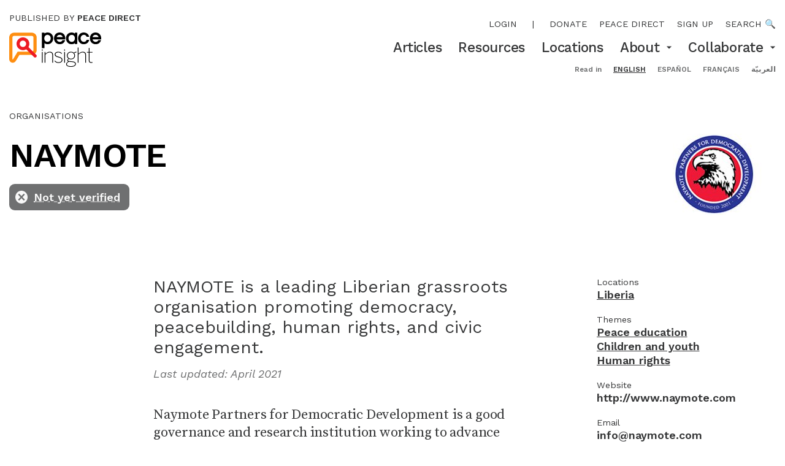

--- FILE ---
content_type: text/html; charset=utf-8
request_url: https://www.peaceinsight.org/en/organisations/naymote/
body_size: 21487
content:








<!doctype html>
<html class="no-js" lang="en" dir="ltr">
<head>
  <meta charset="utf-8">
  <meta http-equiv="X-UA-Compatible" content="IE=edge,chrome=1">
  <meta name="viewport" content="width=device-width">
  <link rel="apple-touch-icon" sizes="180x180" href="/static/img/favicon/apple-touch-icon.9971dbed3bbf.png">
  <link rel="icon" type="image/png" sizes="32x32" href="/static/img/favicon/favicon-32x32.dce1378decbb.png">
  <link rel="icon" type="image/png" sizes="16x16" href="/static/img/favicon/favicon-16x16.cd6476437035.png">
  <link rel="manifest" href="/static/img/favicon/manifest.53c96379f4f0.json">

  <meta name="theme-color" content="#FE8E11">
  <meta property="og:site_name" content="Peace Insight"/>

  <title>NAYMOTE — Peace Insight</title>
  <meta itemprop="name" content="NAYMOTE — Peace Insight">
  <meta name="twitter:title" content="NAYMOTE — Peace Insight">
  <meta property="og:title" content="NAYMOTE — Peace Insight" />

  <link rel="canonical" href="https://www.peaceinsight.org/en/organisations/naymote/" />
  <meta itemprop="url" content="https://www.peaceinsight.org/en/organisations/naymote/" />
  <meta property="og:url" content="https://www.peaceinsight.org/en/organisations/naymote/" />

  
  
    <link rel="alternate" hreflang="en" href="https://www.peaceinsight.org/en/organisations/naymote/" />
  
    <link rel="alternate" hreflang="es" href="https://www.peaceinsight.org/es/organisations/naymote/" />
  
    <link rel="alternate" hreflang="fr" href="https://www.peaceinsight.org/fr/organisations/naymote/" />
  
    <link rel="alternate" hreflang="ar" href="https://www.peaceinsight.org/ar/organisations/naymote/" />
  
  <link rel="alternate" hreflang="x-default" href="https://www.peaceinsight.org/en/organisations/naymote/" />

  
  <meta name="description" content="NAYMOTE is a leading Liberian grassroots organisation promoting democracy, peacebuilding, human rights, and civic engagement." />
  <meta itemprop='description' content="NAYMOTE is a leading Liberian grassroots organisation promoting democracy, peacebuilding, human rights, and civic engagement." />
  <meta name="twitter:description" content="NAYMOTE is a leading Liberian grassroots organisation promoting democracy, peacebuilding, human rights, and civic engagement." />
  <meta property="og:description" content="NAYMOTE is a leading Liberian grassroots organisation promoting democracy, peacebuilding, human rights, and civic engagement." />

  
    
    
  
  
  <meta name="twitter:image:src" content="https://peaceinsight.s3.amazonaws.com/media/images/naymote-logo1.137fa31e.fill-1000x1000.jpg" />

  
  <meta property="og:image" content="https://peaceinsight.s3.amazonaws.com/media/images/naymote-logo1.137fa31e.fill-1200x630.jpg" />

  <meta name="twitter:card" content="summary_large_image" />
  <meta name="twitter:site" content="@insightconflict" />

  <meta property="og:type" content="article" />
  <meta property="fb:app_id" content="161406493897004" />
  

  
    <script>
      var _gaq = _gaq || [];
      var _ga = _ga || [];
      
        _gaq.push(['_setAccount','UA-5198655-1']);
        _gaq.push(['_trackPageview']);
        (function() {
        var ga = document.createElement('script'); ga.type = 'text/javascript'; ga.async = true;
        ga.src = ('https:' == document.location.protocol ? 'https://ssl' : 'http://www') + '.google-analytics.com/ga.js';
        var s = document.getElementsByTagName('script')[0]; s.parentNode.insertBefore(ga, s);
        })();
      
    </script>
  

  <link type="text/css" href="/static/webpack_bundles/main-094300ef089bd5607e41.6591991b7deb.css" rel="stylesheet" />

  
  <script id="react_app_language_code" type="application/json">"en"</script>
  <script src="https://config.metomic.io/config.js?id=prj:61db1797-f625-4597-8454-3b9db9be8cf4" crossorigin charset="utf-8"></script>
  <script src="https://consent-manager.metomic.io/embed.js" crossorigin charset="utf-8"></script>
  

<script id="mcjs">!function(c,h,i,m,p){m=c.createElement(h),p=c.getElementsByTagName(h)[0],m.async=1,m.src=i,p.parentNode.insertBefore(m,p)}(document,"script","https://chimpstatic.com/mcjs-connected/js/users/f4f59d34151861a7e1d207db2/868727fc3a8dd1b7241fe543e.js");</script>

<script data-cfasync="false" nonce="4a3af410-1561-4164-ac06-40320e815b48">try{(function(w,d){!function(j,k,l,m){if(j.zaraz)console.error("zaraz is loaded twice");else{j[l]=j[l]||{};j[l].executed=[];j.zaraz={deferred:[],listeners:[]};j.zaraz._v="5874";j.zaraz._n="4a3af410-1561-4164-ac06-40320e815b48";j.zaraz.q=[];j.zaraz._f=function(n){return async function(){var o=Array.prototype.slice.call(arguments);j.zaraz.q.push({m:n,a:o})}};for(const p of["track","set","debug"])j.zaraz[p]=j.zaraz._f(p);j.zaraz.init=()=>{var q=k.getElementsByTagName(m)[0],r=k.createElement(m),s=k.getElementsByTagName("title")[0];s&&(j[l].t=k.getElementsByTagName("title")[0].text);j[l].x=Math.random();j[l].w=j.screen.width;j[l].h=j.screen.height;j[l].j=j.innerHeight;j[l].e=j.innerWidth;j[l].l=j.location.href;j[l].r=k.referrer;j[l].k=j.screen.colorDepth;j[l].n=k.characterSet;j[l].o=(new Date).getTimezoneOffset();if(j.dataLayer)for(const t of Object.entries(Object.entries(dataLayer).reduce((u,v)=>({...u[1],...v[1]}),{})))zaraz.set(t[0],t[1],{scope:"page"});j[l].q=[];for(;j.zaraz.q.length;){const w=j.zaraz.q.shift();j[l].q.push(w)}r.defer=!0;for(const x of[localStorage,sessionStorage])Object.keys(x||{}).filter(z=>z.startsWith("_zaraz_")).forEach(y=>{try{j[l]["z_"+y.slice(7)]=JSON.parse(x.getItem(y))}catch{j[l]["z_"+y.slice(7)]=x.getItem(y)}});r.referrerPolicy="origin";r.src="/cdn-cgi/zaraz/s.js?z="+btoa(encodeURIComponent(JSON.stringify(j[l])));q.parentNode.insertBefore(r,q)};["complete","interactive"].includes(k.readyState)?zaraz.init():j.addEventListener("DOMContentLoaded",zaraz.init)}}(w,d,"zarazData","script");window.zaraz._p=async d$=>new Promise(ea=>{if(d$){d$.e&&d$.e.forEach(eb=>{try{const ec=d.querySelector("script[nonce]"),ed=ec?.nonce||ec?.getAttribute("nonce"),ee=d.createElement("script");ed&&(ee.nonce=ed);ee.innerHTML=eb;ee.onload=()=>{d.head.removeChild(ee)};d.head.appendChild(ee)}catch(ef){console.error(`Error executing script: ${eb}\n`,ef)}});Promise.allSettled((d$.f||[]).map(eg=>fetch(eg[0],eg[1])))}ea()});zaraz._p({"e":["(function(w,d){})(window,document)"]});})(window,document)}catch(e){throw fetch("/cdn-cgi/zaraz/t"),e;};</script></head>
<body class='overflow-x-hidden overflow-y-auto'>
  <input type="hidden" name="csrfmiddlewaretoken" value="XBb0C9WUvfJ29RKLZDeIMk1oAxKFcjrPo0Tga0YRc0scvDofdAD5CQHnfHPijmxH">
  



<header id='desktop-header' class='hidden md:block'>
  <div class='content-wrapper px-3 py-2 sm:py-4 sm:flex'>
    <div>
      <a class='block mb-2 sm:mb-3 text-XXS uppercase' href='https://www.peacedirect.org/'>
        Published by <b class='font-600'>Peace Direct</b>
      </a>
      <a class='block' style="width: 150px;" href='/'>
        <svg version="1.1" id="Layer_1" xmlns="http://www.w3.org/2000/svg" xmlns:xlink="http://www.w3.org/1999/xlink" x="0px" y="0px" viewBox="0 0 421.1 157.3" style="enable-background:new 0 0 421.1 157.3;" xml:space="preserve">
<style type="text/css">
    .st0{fill:#FE8E11;}
    .st1{fill:#ED1B24;}
</style>
<g>
    <g>
        <path d="M176.1,0c-6,0-11.1,1.7-15,5V0.8h-11.4v71h11.4V48.5c3.9,3.4,8.8,5.1,14.5,5.1c7.8,0,14.1-2.6,18.8-7.9
            c4.6-5.1,7-11.5,7-18.9c0-7.5-2.3-13.8-6.9-18.9C189.8,2.7,183.6,0,176.1,0 M164.5,15.3c2.6-3.1,6.1-4.6,10.6-4.6
            c4.5,0,8.1,1.5,10.9,4.6c2.7,3,4,6.7,4,11.4c0,4.6-1.3,8.5-4,11.4c-2.8,3.1-6.3,4.7-10.9,4.7c-4.6,0-8-1.5-10.6-4.6
            c-2.5-3-3.8-6.8-3.8-11.5C160.7,22.2,162,18.3,164.5,15.3"></path>
        <path d="M231.5,53.6c6.1,0,11.2-1.5,15.2-4.4c3.9-2.9,6.8-6.8,8.6-11.5l1.1-2.9h-12.2l-0.6,1.1c-2.4,4.6-6.4,6.9-12,6.9
            c-4.2,0-7.5-1.2-10.2-3.8c-2.1-2-3.5-4.4-4.2-7.3h39.7v-5c0-7.6-2.3-14-6.9-18.9C245.1,2.6,238.8,0,231,0c-7.7,0-14.1,2.6-19,7.9
            c-4.6,5-6.9,11.3-6.9,18.9c0,7.5,2.4,13.9,7.2,19C217.3,50.9,223.8,53.6,231.5,53.6 M217.4,20.9c0.8-2.6,2.1-4.8,4-6.6
            c2.6-2.4,5.8-3.6,9.7-3.6c3.9,0,7,1.2,9.7,3.5c1.9,1.8,3.2,4,4,6.6H217.4z"></path>
        <path d="M311.7,52.8v-52h-11.4v4.3c-3.9-3.4-8.8-5.1-14.5-5.1c-7.8,0-14.1,2.7-18.9,7.9c-4.5,5.1-6.8,11.5-6.8,18.9
            c0,7.5,2.3,13.8,6.9,18.9c4.7,5.2,10.9,7.9,18.4,7.9c6.1,0,11.1-1.7,15-5v4.3H311.7z M300.7,26.8c0,4.6-1.3,8.5-3.8,11.5
            c-2.6,3.1-6.1,4.6-10.6,4.6c-4.5,0-8.1-1.5-10.9-4.6c-2.7-3-4-6.7-4-11.4c0-4.7,1.3-8.4,4-11.4c2.8-3.1,6.3-4.7,10.9-4.7
            c4.5,0,8,1.5,10.6,4.6C299.4,18.3,300.7,22.2,300.7,26.8"></path>
        <path d="M341,53.6c6,0,11.3-1.6,15.8-4.8c4.2-3.1,7.2-7.3,8.8-12.5l0.9-2.7h-12l-0.5,1.3c-0.9,2.4-2.4,4.3-4.4,5.8
            c-2,1.5-4.3,2.2-6.9,2.2c-5,0-8.8-1.5-11.6-4.7c-2.8-3.1-4.1-6.8-4.1-11.4c0-4.6,1.4-8.3,4.2-11.4c1.3-1.4,2.8-2.6,4.7-3.4
            c1.8-0.8,4.2-1.3,6.9-1.3c2.6,0,4.9,0.7,6.9,2.2c2,1.5,3.5,3.4,4.4,5.8l0.5,1.3h12l-0.9-2.7c-1.6-5.1-4.6-9.3-8.8-12.5
            C352.3,1.6,347,0,341,0c-7.6,0-13.9,2.6-18.7,7.9c-4.6,5-7,11.4-7,18.9c0,7.5,2.3,13.9,7,18.9C327.1,50.9,333.4,53.6,341,53.6"></path>
        <path d="M421.1,26.8c0-7.6-2.3-14-6.9-18.9C409.3,2.6,403,0,395.3,0c-7.7,0-14.1,2.6-19,7.9c-4.6,5-6.9,11.3-6.9,18.9
            c0,7.5,2.4,13.9,7.2,19c4.9,5.2,11.4,7.8,19.1,7.8c6.1,0,11.2-1.5,15.2-4.4c3.9-2.9,6.8-6.8,8.6-11.5l1.1-2.9h-12.2l-0.6,1.1
            c-2.4,4.6-6.4,6.9-12,6.9c-4.2,0-7.5-1.2-10.2-3.8c-2.1-2-3.5-4.4-4.2-7.3h39.7V26.8z M381.6,20.9c0.8-2.6,2.1-4.8,4-6.6
            c2.6-2.4,5.8-3.6,9.7-3.6c3.9,0,7,1.2,9.7,3.5c1.9,1.8,3.2,4,4,6.6H381.6z"></path>
    </g>
    <g>
        <rect x="149.7" y="89.1" width="3.5" height="49.4"></rect>
        <g>
            <path d="M162.4,89.1h3.5v8.4c4.6-4.2,11.5-9.4,19.7-9.4c10.4,0,15,5.6,15,15.1v35.4h-3.4v-35.1c0-8.2-3.7-12.2-11.9-12.2
                c-7.2,0-13.5,4-19.4,9.7v37.6h-3.5V89.1z"></path>
            <path d="M207.1,130.4l2.6-2c3.5,4.8,8.4,8,15.6,8c9.5,0,15-4,15-10.6c0-6.7-5.4-9.4-15.4-11.9c-11.3-3-16.4-5.9-16.4-13.8
                c0-6.2,5.6-11.9,15.9-11.9c8.3,0,13.5,3.3,17.3,7.3l-2.5,2.4c-3.5-4-7.8-6.6-14.9-6.6c-8.7,0-12.3,4.3-12.3,8.7
                c0,6,4.7,8.3,13.4,10.5c12,3.3,18.3,6.3,18.3,15.3c0,8.5-7.4,13.7-18.3,13.7C216.8,139.6,210.7,135.6,207.1,130.4"></path>
        </g>
        <rect x="251.8" y="89.1" width="3.5" height="49.4"></rect>
        <g>
            <path d="M298,105.7c0-8.4-5.8-14.6-15.2-14.6c-9.3,0-15.2,6.3-15.2,14.6s6,14.3,15.2,14.3C292,120,298,114,298,105.7
                 M301.9,144.3c0-6.3-6.4-8.5-16.2-9.2c-0.9,0-7.5-0.6-8.3-0.7c-1.1-0.1-2.2-0.2-3.1-0.4c-5.8,2-10.3,6-10.3,11
                c0,6.2,6.9,9.3,19.3,9.3C295.3,154.3,301.9,150,301.9,144.3 M260.6,145.2c0-5.7,4.8-9.9,10-11.9c-3.3-1.1-4.9-3-4.9-6.3
                c0-2.7,2.4-5.3,5.8-7.1c-4.6-3-7.4-8.1-7.4-14.2c0-10.1,8-17.6,18.6-17.6c5,0,9.4,1.6,12.7,4.5c3.2-2.1,7.7-4.1,11.7-4.7v3.7
                c-3.5,0.3-7.2,1.4-9.8,2.9c2.6,2.9,4,6.8,4,11.2c0,10.3-8,17.4-18.6,17.4c-3.1,0-6.1-0.7-8.6-1.8c-3.2,1.4-5.1,3.3-5.1,5.5
                c0,2.7,2.1,3.9,8.9,4.5c0.7,0.1,7.9,0.8,8.8,0.8c11.4,0.8,18.5,4.1,18.5,12c0,7.8-8.5,13.3-22.1,13.3
                C268.7,157.3,260.6,153.1,260.6,145.2"></path>
            <path d="M313.4,68.9h3.5v28.6c4.6-4.2,11.5-9.4,19.7-9.4c10.4,0,15,5.6,15,15.1v35.4h-3.4v-35.1c0-8.2-3.7-12.2-11.9-12.2
                c-7.2,0-13.5,4-19.4,9.7v37.6h-3.5V68.9z"></path>
            <path d="M364.2,127.6V92.3h-8.7v-3.2h8.7v-18h3.5v18h13.4v3.2h-13.4v35.1c0,5.5,1.8,8.6,8.3,8.6c1.9,0,3.6-0.2,5.3-0.7v3.3
                c-1.6,0.3-3.8,0.6-5.6,0.6C367.4,139.2,364.2,135.5,364.2,127.6"></path>
        </g>
        <rect x="149.4" y="77.9" width="4" height="5"></rect>
        <rect x="251.5" y="77.9" width="4" height="5"></rect>
    </g>
    <g>
        <g>
            <path class="st0" d="M111.1,51.5v28.6c0,4.2-3.4,7.6-7.6,7.6H38.8l-20.2,33.6c-2.1,3.6-3.9,3.1-3.9-1.1v-43c0-0.2,0-0.4,0-0.6V23
                c0-4.2,3.4-7.6,7.6-7.6h81.2c4.2,0,7.6,3.4,7.6,7.6v28.4V51.5z M103.5,0.8H22.3C10,0.8,0,10.8,0,23v53.6l0.1-1.3L0,77.3v43
                c0,10.5,6.2,16,11.9,17.6c5.8,1.6,13.9,0.1,19.3-9c0,0,10-16.6,15.9-26.5h56.4c12.3,0,22.3-10,22.3-22.3V51.5v-0.1V23
                C125.8,10.8,115.8,0.8,103.5,0.8"></path>
        </g>
        <g>
            <path class="st1" d="M62.8,80.9c-4.9,0-9.7-1.2-14.1-3.7c-6.9-3.8-11.8-10-14-17.5c-2.2-7.5-1.3-15.5,2.5-22.3
                C45,23.2,62.9,18.1,77.1,25.9l0,0c14.2,7.8,19.3,25.7,11.5,39.9c-3.8,6.9-10,11.8-17.6,14C68.3,80.5,65.6,80.9,62.8,80.9z
                 M62.9,37c-5.2,0-10.2,2.7-12.8,7.6c-1.9,3.4-2.3,7.4-1.3,11.1c1.1,3.8,3.6,6.9,7,8.8c3.4,1.9,7.4,2.3,11.1,1.3
                c3.8-1.1,6.9-3.6,8.8-7c3.9-7.1,1.3-16-5.7-19.9l0,0C67.7,37.5,65.3,37,62.9,37z"></path>
        </g>
        <g>
            <path class="st1" d="M118.7,114.8c-1.9,0-3.8-0.7-5.2-2.2L75.9,75c-2.9-2.9-2.9-7.5,0-10.4c2.9-2.9,7.5-2.9,10.4,0l37.6,37.6
                c2.9,2.9,2.9,7.5,0,10.4C122.5,114,120.6,114.8,118.7,114.8z"></path>
        </g>
    </g>
</g>
</svg>

      </a>
    </div>
    <div class='ms-auto text-end mt-2'>
      <nav class='text-XXS uppercase mb-2 sm:mb-3 flex gap-pl-4 justify-end main-menu'>
        
          <span class=""><a class="main-menu-item" href="/login/">Login</a></span>
          <span class="mx-1 p-0">|</span>
        
        
        


<span class="">
  <a class="main-menu-item" href="https://www.peacedirect.org/donate-peace-insight/">Donate</a>
</span>

<span class="">
  <a class="main-menu-item" href="https://www.peacedirect.org">Peace Direct</a>
</span>

<span class="">
  <a class="main-menu-item" href="https://www.peacedirect.org/sign-up/peace-insight/">Sign up</a>
</span>


        <a href='/search'>Search 🔍</a>
      </nav>
      <nav class='secondary-menu text-XS sm:text-S font-500'>
        

  <span class=" relative">
    <span class='inline-flex items-center'>
      <a href="/en/articles/" class=''>
        Articles
      </a>
      
    </span>
    
  </span>

  <span class=" relative">
    <span class='inline-flex items-center'>
      <a href="/en/resources/" class=''>
        Resources
      </a>
      
    </span>
    
  </span>

  <span class=" relative">
    <span class='inline-flex items-center'>
      <a href="/en/locations/" class=''>
        Locations
      </a>
      
    </span>
    
  </span>

  <span class="group relative">
    <span class='inline-flex items-center'>
      <a href="/en/about/" class=''>
        About
      </a>
      
        <!-- When hovered, the arrow suggests to collapse by pointing up, so rotate this. -->
        <span class='md:inline-block ml-2 transform group-hover:rotate-180'>
          <svg width="10" height="5" viewBox="0 0 10 5" fill="none" xmlns="http://www.w3.org/2000/svg">
  <path d="M0.833252 0.5L4.99992 4.66667L9.16658 0.5H0.833252Z" fill="#353637"/>
</svg>

        </span>
      
    </span>
    
    <div class='md:hidden md:group-hover:block pt-1 md:group-hover:py-3 md:bg-white md:absolute md:start-0 md:z-50' style='top: 100%;'>
    
      <a href="/en/about/our-story/" class='text-start text-XS block pl-3 md:px-4 py-1 md:hover:bg-lightGrey'>
        Our story
      </a>
    
      <a href="/en/about/our-people/" class='text-start text-XS block pl-3 md:px-4 py-1 md:hover:bg-lightGrey'>
        Our people
      </a>
    
      <a href="/en/about/about-peace-direct/" class='text-start text-XS block pl-3 md:px-4 py-1 md:hover:bg-lightGrey'>
        Peace Direct
      </a>
    
      <a href="/en/about/contact/" class='text-start text-XS block pl-3 md:px-4 py-1 md:hover:bg-lightGrey'>
        Contact
      </a>
    
      <a href="/en/about/submit-organisation/" class='text-start text-XS block pl-3 md:px-4 py-1 md:hover:bg-lightGrey'>
        Submit an organisation
      </a>
    
      <a href="/en/about/our-editorial-strategy-and-standards/" class='text-start text-XS block pl-3 md:px-4 py-1 md:hover:bg-lightGrey'>
        Our editorial strategy and standards
      </a>
    
    </div>
    
  </span>

  <span class="group relative">
    <span class='inline-flex items-center'>
      <a href="/en/collaborate/" class=''>
        Collaborate
      </a>
      
        <!-- When hovered, the arrow suggests to collapse by pointing up, so rotate this. -->
        <span class='md:inline-block ml-2 transform group-hover:rotate-180'>
          <svg width="10" height="5" viewBox="0 0 10 5" fill="none" xmlns="http://www.w3.org/2000/svg">
  <path d="M0.833252 0.5L4.99992 4.66667L9.16658 0.5H0.833252Z" fill="#353637"/>
</svg>

        </span>
      
    </span>
    
    <div class='md:hidden md:group-hover:block pt-1 md:group-hover:py-3 md:bg-white md:absolute md:start-0 md:z-50' style='top: 100%;'>
    
      <a href="/en/collaborate/submissions/" class='text-start text-XS block pl-3 md:px-4 py-1 md:hover:bg-lightGrey'>
        Write for us
      </a>
    
      <a href="/en/collaborate/host-consultation/" class='text-start text-XS block pl-3 md:px-4 py-1 md:hover:bg-lightGrey'>
        Host a consultation
      </a>
    
      <a href="/en/collaborate/sign/" class='text-start text-XS block pl-3 md:px-4 py-1 md:hover:bg-lightGrey'>
        Stay in touch
      </a>
    
      <a href="/en/collaborate/join-us-at-peace-connect/" class='text-start text-XS block pl-3 md:px-4 py-1 md:hover:bg-lightGrey'>
        Join us at Peace Connect
      </a>
    
    </div>
    
  </span>

      </nav>
      <nav class='mt-3 content-wrapper text-end text-XXXS text-darkGrey'>
        <form action="/i18n/setlang/" method="post"><input type="hidden" name="csrfmiddlewaretoken" value="XBb0C9WUvfJ29RKLZDeIMk1oAxKFcjrPo0Tga0YRc0scvDofdAD5CQHnfHPijmxH">
          <b>Read in</b>
          
          
          
          <ul class='inline'>
            
              <li class='inline pl-3'>
                <button class='uppercase font-bold underline text-black' type="submit" name="language" value="en">English</button>
              </li>
            
              <li class='inline pl-3'>
                <button class='uppercase font-bold ' type="submit" name="language" value="es">español</button>
              </li>
            
              <li class='inline pl-3'>
                <button class='uppercase font-bold ' type="submit" name="language" value="fr">français</button>
              </li>
            
              <li class='inline pl-3'>
                <button class='uppercase font-bold ' type="submit" name="language" value="ar">العربيّة</button>
              </li>
            
          </ul>
        </form>
      </nav>
    </div>
  </div>
</header>
<header id='mobile-header' class='md:hidden z-50 relative'>
  <div class='content-wrapper px-3 py-3'>
    <div class='flex flex-row justify-between items-center'>
      <a class='block' style="width: 80px;" href='/'>
        <svg version="1.1" id="Layer_1" xmlns="http://www.w3.org/2000/svg" xmlns:xlink="http://www.w3.org/1999/xlink" x="0px" y="0px" viewBox="0 0 421.1 157.3" style="enable-background:new 0 0 421.1 157.3;" xml:space="preserve">
<style type="text/css">
    .st0{fill:#FE8E11;}
    .st1{fill:#ED1B24;}
</style>
<g>
    <g>
        <path d="M176.1,0c-6,0-11.1,1.7-15,5V0.8h-11.4v71h11.4V48.5c3.9,3.4,8.8,5.1,14.5,5.1c7.8,0,14.1-2.6,18.8-7.9
            c4.6-5.1,7-11.5,7-18.9c0-7.5-2.3-13.8-6.9-18.9C189.8,2.7,183.6,0,176.1,0 M164.5,15.3c2.6-3.1,6.1-4.6,10.6-4.6
            c4.5,0,8.1,1.5,10.9,4.6c2.7,3,4,6.7,4,11.4c0,4.6-1.3,8.5-4,11.4c-2.8,3.1-6.3,4.7-10.9,4.7c-4.6,0-8-1.5-10.6-4.6
            c-2.5-3-3.8-6.8-3.8-11.5C160.7,22.2,162,18.3,164.5,15.3"></path>
        <path d="M231.5,53.6c6.1,0,11.2-1.5,15.2-4.4c3.9-2.9,6.8-6.8,8.6-11.5l1.1-2.9h-12.2l-0.6,1.1c-2.4,4.6-6.4,6.9-12,6.9
            c-4.2,0-7.5-1.2-10.2-3.8c-2.1-2-3.5-4.4-4.2-7.3h39.7v-5c0-7.6-2.3-14-6.9-18.9C245.1,2.6,238.8,0,231,0c-7.7,0-14.1,2.6-19,7.9
            c-4.6,5-6.9,11.3-6.9,18.9c0,7.5,2.4,13.9,7.2,19C217.3,50.9,223.8,53.6,231.5,53.6 M217.4,20.9c0.8-2.6,2.1-4.8,4-6.6
            c2.6-2.4,5.8-3.6,9.7-3.6c3.9,0,7,1.2,9.7,3.5c1.9,1.8,3.2,4,4,6.6H217.4z"></path>
        <path d="M311.7,52.8v-52h-11.4v4.3c-3.9-3.4-8.8-5.1-14.5-5.1c-7.8,0-14.1,2.7-18.9,7.9c-4.5,5.1-6.8,11.5-6.8,18.9
            c0,7.5,2.3,13.8,6.9,18.9c4.7,5.2,10.9,7.9,18.4,7.9c6.1,0,11.1-1.7,15-5v4.3H311.7z M300.7,26.8c0,4.6-1.3,8.5-3.8,11.5
            c-2.6,3.1-6.1,4.6-10.6,4.6c-4.5,0-8.1-1.5-10.9-4.6c-2.7-3-4-6.7-4-11.4c0-4.7,1.3-8.4,4-11.4c2.8-3.1,6.3-4.7,10.9-4.7
            c4.5,0,8,1.5,10.6,4.6C299.4,18.3,300.7,22.2,300.7,26.8"></path>
        <path d="M341,53.6c6,0,11.3-1.6,15.8-4.8c4.2-3.1,7.2-7.3,8.8-12.5l0.9-2.7h-12l-0.5,1.3c-0.9,2.4-2.4,4.3-4.4,5.8
            c-2,1.5-4.3,2.2-6.9,2.2c-5,0-8.8-1.5-11.6-4.7c-2.8-3.1-4.1-6.8-4.1-11.4c0-4.6,1.4-8.3,4.2-11.4c1.3-1.4,2.8-2.6,4.7-3.4
            c1.8-0.8,4.2-1.3,6.9-1.3c2.6,0,4.9,0.7,6.9,2.2c2,1.5,3.5,3.4,4.4,5.8l0.5,1.3h12l-0.9-2.7c-1.6-5.1-4.6-9.3-8.8-12.5
            C352.3,1.6,347,0,341,0c-7.6,0-13.9,2.6-18.7,7.9c-4.6,5-7,11.4-7,18.9c0,7.5,2.3,13.9,7,18.9C327.1,50.9,333.4,53.6,341,53.6"></path>
        <path d="M421.1,26.8c0-7.6-2.3-14-6.9-18.9C409.3,2.6,403,0,395.3,0c-7.7,0-14.1,2.6-19,7.9c-4.6,5-6.9,11.3-6.9,18.9
            c0,7.5,2.4,13.9,7.2,19c4.9,5.2,11.4,7.8,19.1,7.8c6.1,0,11.2-1.5,15.2-4.4c3.9-2.9,6.8-6.8,8.6-11.5l1.1-2.9h-12.2l-0.6,1.1
            c-2.4,4.6-6.4,6.9-12,6.9c-4.2,0-7.5-1.2-10.2-3.8c-2.1-2-3.5-4.4-4.2-7.3h39.7V26.8z M381.6,20.9c0.8-2.6,2.1-4.8,4-6.6
            c2.6-2.4,5.8-3.6,9.7-3.6c3.9,0,7,1.2,9.7,3.5c1.9,1.8,3.2,4,4,6.6H381.6z"></path>
    </g>
    <g>
        <rect x="149.7" y="89.1" width="3.5" height="49.4"></rect>
        <g>
            <path d="M162.4,89.1h3.5v8.4c4.6-4.2,11.5-9.4,19.7-9.4c10.4,0,15,5.6,15,15.1v35.4h-3.4v-35.1c0-8.2-3.7-12.2-11.9-12.2
                c-7.2,0-13.5,4-19.4,9.7v37.6h-3.5V89.1z"></path>
            <path d="M207.1,130.4l2.6-2c3.5,4.8,8.4,8,15.6,8c9.5,0,15-4,15-10.6c0-6.7-5.4-9.4-15.4-11.9c-11.3-3-16.4-5.9-16.4-13.8
                c0-6.2,5.6-11.9,15.9-11.9c8.3,0,13.5,3.3,17.3,7.3l-2.5,2.4c-3.5-4-7.8-6.6-14.9-6.6c-8.7,0-12.3,4.3-12.3,8.7
                c0,6,4.7,8.3,13.4,10.5c12,3.3,18.3,6.3,18.3,15.3c0,8.5-7.4,13.7-18.3,13.7C216.8,139.6,210.7,135.6,207.1,130.4"></path>
        </g>
        <rect x="251.8" y="89.1" width="3.5" height="49.4"></rect>
        <g>
            <path d="M298,105.7c0-8.4-5.8-14.6-15.2-14.6c-9.3,0-15.2,6.3-15.2,14.6s6,14.3,15.2,14.3C292,120,298,114,298,105.7
                 M301.9,144.3c0-6.3-6.4-8.5-16.2-9.2c-0.9,0-7.5-0.6-8.3-0.7c-1.1-0.1-2.2-0.2-3.1-0.4c-5.8,2-10.3,6-10.3,11
                c0,6.2,6.9,9.3,19.3,9.3C295.3,154.3,301.9,150,301.9,144.3 M260.6,145.2c0-5.7,4.8-9.9,10-11.9c-3.3-1.1-4.9-3-4.9-6.3
                c0-2.7,2.4-5.3,5.8-7.1c-4.6-3-7.4-8.1-7.4-14.2c0-10.1,8-17.6,18.6-17.6c5,0,9.4,1.6,12.7,4.5c3.2-2.1,7.7-4.1,11.7-4.7v3.7
                c-3.5,0.3-7.2,1.4-9.8,2.9c2.6,2.9,4,6.8,4,11.2c0,10.3-8,17.4-18.6,17.4c-3.1,0-6.1-0.7-8.6-1.8c-3.2,1.4-5.1,3.3-5.1,5.5
                c0,2.7,2.1,3.9,8.9,4.5c0.7,0.1,7.9,0.8,8.8,0.8c11.4,0.8,18.5,4.1,18.5,12c0,7.8-8.5,13.3-22.1,13.3
                C268.7,157.3,260.6,153.1,260.6,145.2"></path>
            <path d="M313.4,68.9h3.5v28.6c4.6-4.2,11.5-9.4,19.7-9.4c10.4,0,15,5.6,15,15.1v35.4h-3.4v-35.1c0-8.2-3.7-12.2-11.9-12.2
                c-7.2,0-13.5,4-19.4,9.7v37.6h-3.5V68.9z"></path>
            <path d="M364.2,127.6V92.3h-8.7v-3.2h8.7v-18h3.5v18h13.4v3.2h-13.4v35.1c0,5.5,1.8,8.6,8.3,8.6c1.9,0,3.6-0.2,5.3-0.7v3.3
                c-1.6,0.3-3.8,0.6-5.6,0.6C367.4,139.2,364.2,135.5,364.2,127.6"></path>
        </g>
        <rect x="149.4" y="77.9" width="4" height="5"></rect>
        <rect x="251.5" y="77.9" width="4" height="5"></rect>
    </g>
    <g>
        <g>
            <path class="st0" d="M111.1,51.5v28.6c0,4.2-3.4,7.6-7.6,7.6H38.8l-20.2,33.6c-2.1,3.6-3.9,3.1-3.9-1.1v-43c0-0.2,0-0.4,0-0.6V23
                c0-4.2,3.4-7.6,7.6-7.6h81.2c4.2,0,7.6,3.4,7.6,7.6v28.4V51.5z M103.5,0.8H22.3C10,0.8,0,10.8,0,23v53.6l0.1-1.3L0,77.3v43
                c0,10.5,6.2,16,11.9,17.6c5.8,1.6,13.9,0.1,19.3-9c0,0,10-16.6,15.9-26.5h56.4c12.3,0,22.3-10,22.3-22.3V51.5v-0.1V23
                C125.8,10.8,115.8,0.8,103.5,0.8"></path>
        </g>
        <g>
            <path class="st1" d="M62.8,80.9c-4.9,0-9.7-1.2-14.1-3.7c-6.9-3.8-11.8-10-14-17.5c-2.2-7.5-1.3-15.5,2.5-22.3
                C45,23.2,62.9,18.1,77.1,25.9l0,0c14.2,7.8,19.3,25.7,11.5,39.9c-3.8,6.9-10,11.8-17.6,14C68.3,80.5,65.6,80.9,62.8,80.9z
                 M62.9,37c-5.2,0-10.2,2.7-12.8,7.6c-1.9,3.4-2.3,7.4-1.3,11.1c1.1,3.8,3.6,6.9,7,8.8c3.4,1.9,7.4,2.3,11.1,1.3
                c3.8-1.1,6.9-3.6,8.8-7c3.9-7.1,1.3-16-5.7-19.9l0,0C67.7,37.5,65.3,37,62.9,37z"></path>
        </g>
        <g>
            <path class="st1" d="M118.7,114.8c-1.9,0-3.8-0.7-5.2-2.2L75.9,75c-2.9-2.9-2.9-7.5,0-10.4c2.9-2.9,7.5-2.9,10.4,0l37.6,37.6
                c2.9,2.9,2.9,7.5,0,10.4C122.5,114,120.6,114.8,118.7,114.8z"></path>
        </g>
    </g>
</g>
</svg>

      </a>
      <svg class='cursor-pointer' id='hamburger-toggle' width="24" height="16" viewBox="0 0 24 16" fill="none" xmlns="http://www.w3.org/2000/svg">
        <path d="M0.75 15.5H23.25V13H0.75V15.5ZM0.75 9.25H23.25V6.75H0.75V9.25ZM0.75 0.5V3H23.25V0.5H0.75Z" fill="#353637"/>
      </svg>
    </div>
    <div id='hamburger-menu' class='hidden py-3 fixed top-0 start-0 h-full w-full bg-white flex flex-col'>
      <div class='px-3 flex flex-row justify-between items-center'>
        <a class='block' style="width: 80px;" href='/'>
          <svg version="1.1" id="Layer_1" xmlns="http://www.w3.org/2000/svg" xmlns:xlink="http://www.w3.org/1999/xlink" x="0px" y="0px" viewBox="0 0 421.1 157.3" style="enable-background:new 0 0 421.1 157.3;" xml:space="preserve">
<style type="text/css">
    .st0{fill:#FE8E11;}
    .st1{fill:#ED1B24;}
</style>
<g>
    <g>
        <path d="M176.1,0c-6,0-11.1,1.7-15,5V0.8h-11.4v71h11.4V48.5c3.9,3.4,8.8,5.1,14.5,5.1c7.8,0,14.1-2.6,18.8-7.9
            c4.6-5.1,7-11.5,7-18.9c0-7.5-2.3-13.8-6.9-18.9C189.8,2.7,183.6,0,176.1,0 M164.5,15.3c2.6-3.1,6.1-4.6,10.6-4.6
            c4.5,0,8.1,1.5,10.9,4.6c2.7,3,4,6.7,4,11.4c0,4.6-1.3,8.5-4,11.4c-2.8,3.1-6.3,4.7-10.9,4.7c-4.6,0-8-1.5-10.6-4.6
            c-2.5-3-3.8-6.8-3.8-11.5C160.7,22.2,162,18.3,164.5,15.3"></path>
        <path d="M231.5,53.6c6.1,0,11.2-1.5,15.2-4.4c3.9-2.9,6.8-6.8,8.6-11.5l1.1-2.9h-12.2l-0.6,1.1c-2.4,4.6-6.4,6.9-12,6.9
            c-4.2,0-7.5-1.2-10.2-3.8c-2.1-2-3.5-4.4-4.2-7.3h39.7v-5c0-7.6-2.3-14-6.9-18.9C245.1,2.6,238.8,0,231,0c-7.7,0-14.1,2.6-19,7.9
            c-4.6,5-6.9,11.3-6.9,18.9c0,7.5,2.4,13.9,7.2,19C217.3,50.9,223.8,53.6,231.5,53.6 M217.4,20.9c0.8-2.6,2.1-4.8,4-6.6
            c2.6-2.4,5.8-3.6,9.7-3.6c3.9,0,7,1.2,9.7,3.5c1.9,1.8,3.2,4,4,6.6H217.4z"></path>
        <path d="M311.7,52.8v-52h-11.4v4.3c-3.9-3.4-8.8-5.1-14.5-5.1c-7.8,0-14.1,2.7-18.9,7.9c-4.5,5.1-6.8,11.5-6.8,18.9
            c0,7.5,2.3,13.8,6.9,18.9c4.7,5.2,10.9,7.9,18.4,7.9c6.1,0,11.1-1.7,15-5v4.3H311.7z M300.7,26.8c0,4.6-1.3,8.5-3.8,11.5
            c-2.6,3.1-6.1,4.6-10.6,4.6c-4.5,0-8.1-1.5-10.9-4.6c-2.7-3-4-6.7-4-11.4c0-4.7,1.3-8.4,4-11.4c2.8-3.1,6.3-4.7,10.9-4.7
            c4.5,0,8,1.5,10.6,4.6C299.4,18.3,300.7,22.2,300.7,26.8"></path>
        <path d="M341,53.6c6,0,11.3-1.6,15.8-4.8c4.2-3.1,7.2-7.3,8.8-12.5l0.9-2.7h-12l-0.5,1.3c-0.9,2.4-2.4,4.3-4.4,5.8
            c-2,1.5-4.3,2.2-6.9,2.2c-5,0-8.8-1.5-11.6-4.7c-2.8-3.1-4.1-6.8-4.1-11.4c0-4.6,1.4-8.3,4.2-11.4c1.3-1.4,2.8-2.6,4.7-3.4
            c1.8-0.8,4.2-1.3,6.9-1.3c2.6,0,4.9,0.7,6.9,2.2c2,1.5,3.5,3.4,4.4,5.8l0.5,1.3h12l-0.9-2.7c-1.6-5.1-4.6-9.3-8.8-12.5
            C352.3,1.6,347,0,341,0c-7.6,0-13.9,2.6-18.7,7.9c-4.6,5-7,11.4-7,18.9c0,7.5,2.3,13.9,7,18.9C327.1,50.9,333.4,53.6,341,53.6"></path>
        <path d="M421.1,26.8c0-7.6-2.3-14-6.9-18.9C409.3,2.6,403,0,395.3,0c-7.7,0-14.1,2.6-19,7.9c-4.6,5-6.9,11.3-6.9,18.9
            c0,7.5,2.4,13.9,7.2,19c4.9,5.2,11.4,7.8,19.1,7.8c6.1,0,11.2-1.5,15.2-4.4c3.9-2.9,6.8-6.8,8.6-11.5l1.1-2.9h-12.2l-0.6,1.1
            c-2.4,4.6-6.4,6.9-12,6.9c-4.2,0-7.5-1.2-10.2-3.8c-2.1-2-3.5-4.4-4.2-7.3h39.7V26.8z M381.6,20.9c0.8-2.6,2.1-4.8,4-6.6
            c2.6-2.4,5.8-3.6,9.7-3.6c3.9,0,7,1.2,9.7,3.5c1.9,1.8,3.2,4,4,6.6H381.6z"></path>
    </g>
    <g>
        <rect x="149.7" y="89.1" width="3.5" height="49.4"></rect>
        <g>
            <path d="M162.4,89.1h3.5v8.4c4.6-4.2,11.5-9.4,19.7-9.4c10.4,0,15,5.6,15,15.1v35.4h-3.4v-35.1c0-8.2-3.7-12.2-11.9-12.2
                c-7.2,0-13.5,4-19.4,9.7v37.6h-3.5V89.1z"></path>
            <path d="M207.1,130.4l2.6-2c3.5,4.8,8.4,8,15.6,8c9.5,0,15-4,15-10.6c0-6.7-5.4-9.4-15.4-11.9c-11.3-3-16.4-5.9-16.4-13.8
                c0-6.2,5.6-11.9,15.9-11.9c8.3,0,13.5,3.3,17.3,7.3l-2.5,2.4c-3.5-4-7.8-6.6-14.9-6.6c-8.7,0-12.3,4.3-12.3,8.7
                c0,6,4.7,8.3,13.4,10.5c12,3.3,18.3,6.3,18.3,15.3c0,8.5-7.4,13.7-18.3,13.7C216.8,139.6,210.7,135.6,207.1,130.4"></path>
        </g>
        <rect x="251.8" y="89.1" width="3.5" height="49.4"></rect>
        <g>
            <path d="M298,105.7c0-8.4-5.8-14.6-15.2-14.6c-9.3,0-15.2,6.3-15.2,14.6s6,14.3,15.2,14.3C292,120,298,114,298,105.7
                 M301.9,144.3c0-6.3-6.4-8.5-16.2-9.2c-0.9,0-7.5-0.6-8.3-0.7c-1.1-0.1-2.2-0.2-3.1-0.4c-5.8,2-10.3,6-10.3,11
                c0,6.2,6.9,9.3,19.3,9.3C295.3,154.3,301.9,150,301.9,144.3 M260.6,145.2c0-5.7,4.8-9.9,10-11.9c-3.3-1.1-4.9-3-4.9-6.3
                c0-2.7,2.4-5.3,5.8-7.1c-4.6-3-7.4-8.1-7.4-14.2c0-10.1,8-17.6,18.6-17.6c5,0,9.4,1.6,12.7,4.5c3.2-2.1,7.7-4.1,11.7-4.7v3.7
                c-3.5,0.3-7.2,1.4-9.8,2.9c2.6,2.9,4,6.8,4,11.2c0,10.3-8,17.4-18.6,17.4c-3.1,0-6.1-0.7-8.6-1.8c-3.2,1.4-5.1,3.3-5.1,5.5
                c0,2.7,2.1,3.9,8.9,4.5c0.7,0.1,7.9,0.8,8.8,0.8c11.4,0.8,18.5,4.1,18.5,12c0,7.8-8.5,13.3-22.1,13.3
                C268.7,157.3,260.6,153.1,260.6,145.2"></path>
            <path d="M313.4,68.9h3.5v28.6c4.6-4.2,11.5-9.4,19.7-9.4c10.4,0,15,5.6,15,15.1v35.4h-3.4v-35.1c0-8.2-3.7-12.2-11.9-12.2
                c-7.2,0-13.5,4-19.4,9.7v37.6h-3.5V68.9z"></path>
            <path d="M364.2,127.6V92.3h-8.7v-3.2h8.7v-18h3.5v18h13.4v3.2h-13.4v35.1c0,5.5,1.8,8.6,8.3,8.6c1.9,0,3.6-0.2,5.3-0.7v3.3
                c-1.6,0.3-3.8,0.6-5.6,0.6C367.4,139.2,364.2,135.5,364.2,127.6"></path>
        </g>
        <rect x="149.4" y="77.9" width="4" height="5"></rect>
        <rect x="251.5" y="77.9" width="4" height="5"></rect>
    </g>
    <g>
        <g>
            <path class="st0" d="M111.1,51.5v28.6c0,4.2-3.4,7.6-7.6,7.6H38.8l-20.2,33.6c-2.1,3.6-3.9,3.1-3.9-1.1v-43c0-0.2,0-0.4,0-0.6V23
                c0-4.2,3.4-7.6,7.6-7.6h81.2c4.2,0,7.6,3.4,7.6,7.6v28.4V51.5z M103.5,0.8H22.3C10,0.8,0,10.8,0,23v53.6l0.1-1.3L0,77.3v43
                c0,10.5,6.2,16,11.9,17.6c5.8,1.6,13.9,0.1,19.3-9c0,0,10-16.6,15.9-26.5h56.4c12.3,0,22.3-10,22.3-22.3V51.5v-0.1V23
                C125.8,10.8,115.8,0.8,103.5,0.8"></path>
        </g>
        <g>
            <path class="st1" d="M62.8,80.9c-4.9,0-9.7-1.2-14.1-3.7c-6.9-3.8-11.8-10-14-17.5c-2.2-7.5-1.3-15.5,2.5-22.3
                C45,23.2,62.9,18.1,77.1,25.9l0,0c14.2,7.8,19.3,25.7,11.5,39.9c-3.8,6.9-10,11.8-17.6,14C68.3,80.5,65.6,80.9,62.8,80.9z
                 M62.9,37c-5.2,0-10.2,2.7-12.8,7.6c-1.9,3.4-2.3,7.4-1.3,11.1c1.1,3.8,3.6,6.9,7,8.8c3.4,1.9,7.4,2.3,11.1,1.3
                c3.8-1.1,6.9-3.6,8.8-7c3.9-7.1,1.3-16-5.7-19.9l0,0C67.7,37.5,65.3,37,62.9,37z"></path>
        </g>
        <g>
            <path class="st1" d="M118.7,114.8c-1.9,0-3.8-0.7-5.2-2.2L75.9,75c-2.9-2.9-2.9-7.5,0-10.4c2.9-2.9,7.5-2.9,10.4,0l37.6,37.6
                c2.9,2.9,2.9,7.5,0,10.4C122.5,114,120.6,114.8,118.7,114.8z"></path>
        </g>
    </g>
</g>
</svg>

        </a>
        <svg class='cursor-pointer' id='close-hamburger' width="18" height="18" viewBox="0 0 18 18" fill="none" xmlns="http://www.w3.org/2000/svg">
          <path d="M17.75 2.0125L15.9875 0.25L9 7.2375L2.0125 0.25L0.25 2.0125L7.2375 9L0.25 15.9875L2.0125 17.75L9 10.7625L15.9875 17.75L17.75 15.9875L10.7625 9L17.75 2.0125Z" fill="#6F7071"/>
        </svg>
      </div>
      <hr class='my-4' />
      <nav class='px-3 text-S sm:text-S font-500 flex flex-col gap-pt-2'>
        

  <span class=" relative">
    <span class='inline-flex items-center'>
      <a href="/en/articles/" class=''>
        Articles
      </a>
      
    </span>
    
  </span>

  <span class=" relative">
    <span class='inline-flex items-center'>
      <a href="/en/resources/" class=''>
        Resources
      </a>
      
    </span>
    
  </span>

  <span class=" relative">
    <span class='inline-flex items-center'>
      <a href="/en/locations/" class=''>
        Locations
      </a>
      
    </span>
    
  </span>

  <span class="group relative">
    <span class='inline-flex items-center'>
      <a href="/en/about/" class=''>
        About
      </a>
      
        <!-- When hovered, the arrow suggests to collapse by pointing up, so rotate this. -->
        <span class='md:inline-block ml-2 transform group-hover:rotate-180'>
          <svg width="10" height="5" viewBox="0 0 10 5" fill="none" xmlns="http://www.w3.org/2000/svg">
  <path d="M0.833252 0.5L4.99992 4.66667L9.16658 0.5H0.833252Z" fill="#353637"/>
</svg>

        </span>
      
    </span>
    
    <div class='md:hidden md:group-hover:block pt-1 md:group-hover:py-3 md:bg-white md:absolute md:start-0 md:z-50' style='top: 100%;'>
    
      <a href="/en/about/our-story/" class='text-start text-XS block pl-3 md:px-4 py-1 md:hover:bg-lightGrey'>
        Our story
      </a>
    
      <a href="/en/about/our-people/" class='text-start text-XS block pl-3 md:px-4 py-1 md:hover:bg-lightGrey'>
        Our people
      </a>
    
      <a href="/en/about/about-peace-direct/" class='text-start text-XS block pl-3 md:px-4 py-1 md:hover:bg-lightGrey'>
        Peace Direct
      </a>
    
      <a href="/en/about/contact/" class='text-start text-XS block pl-3 md:px-4 py-1 md:hover:bg-lightGrey'>
        Contact
      </a>
    
      <a href="/en/about/submit-organisation/" class='text-start text-XS block pl-3 md:px-4 py-1 md:hover:bg-lightGrey'>
        Submit an organisation
      </a>
    
      <a href="/en/about/our-editorial-strategy-and-standards/" class='text-start text-XS block pl-3 md:px-4 py-1 md:hover:bg-lightGrey'>
        Our editorial strategy and standards
      </a>
    
    </div>
    
  </span>

  <span class="group relative">
    <span class='inline-flex items-center'>
      <a href="/en/collaborate/" class=''>
        Collaborate
      </a>
      
        <!-- When hovered, the arrow suggests to collapse by pointing up, so rotate this. -->
        <span class='md:inline-block ml-2 transform group-hover:rotate-180'>
          <svg width="10" height="5" viewBox="0 0 10 5" fill="none" xmlns="http://www.w3.org/2000/svg">
  <path d="M0.833252 0.5L4.99992 4.66667L9.16658 0.5H0.833252Z" fill="#353637"/>
</svg>

        </span>
      
    </span>
    
    <div class='md:hidden md:group-hover:block pt-1 md:group-hover:py-3 md:bg-white md:absolute md:start-0 md:z-50' style='top: 100%;'>
    
      <a href="/en/collaborate/submissions/" class='text-start text-XS block pl-3 md:px-4 py-1 md:hover:bg-lightGrey'>
        Write for us
      </a>
    
      <a href="/en/collaborate/host-consultation/" class='text-start text-XS block pl-3 md:px-4 py-1 md:hover:bg-lightGrey'>
        Host a consultation
      </a>
    
      <a href="/en/collaborate/sign/" class='text-start text-XS block pl-3 md:px-4 py-1 md:hover:bg-lightGrey'>
        Stay in touch
      </a>
    
      <a href="/en/collaborate/join-us-at-peace-connect/" class='text-start text-XS block pl-3 md:px-4 py-1 md:hover:bg-lightGrey'>
        Join us at Peace Connect
      </a>
    
    </div>
    
  </span>

      </nav>
      <hr class='my-4' />
      <nav class='px-3 text-XXS uppercase mb-2 sm:mb-3 flex flex-col gap-pt-2'>
        


<span class="">
  <a class="main-menu-item" href="https://www.peacedirect.org/donate-peace-insight/">Donate</a>
</span>

<span class="">
  <a class="main-menu-item" href="https://www.peacedirect.org">Peace Direct</a>
</span>

<span class="">
  <a class="main-menu-item" href="https://www.peacedirect.org/sign-up/peace-insight/">Sign up</a>
</span>


        <a href='/search'>Search 🔍</a>
      </nav>
      <hr class='my-4' />
      <nav class='mt-3 content-wrapper text-end text-XXXS text-darkGrey'>
        <form action="/i18n/setlang/" method="post"><input type="hidden" name="csrfmiddlewaretoken" value="XBb0C9WUvfJ29RKLZDeIMk1oAxKFcjrPo0Tga0YRc0scvDofdAD5CQHnfHPijmxH">
          <b>Read in</b>
          
          
          
          <ul class='inline'>
            
              <li class='inline pl-3'>
                <button class='uppercase font-bold underline text-black' type="submit" name="language" value="en">English</button>
              </li>
            
              <li class='inline pl-3'>
                <button class='uppercase font-bold ' type="submit" name="language" value="es">español</button>
              </li>
            
              <li class='inline pl-3'>
                <button class='uppercase font-bold ' type="submit" name="language" value="fr">français</button>
              </li>
            
              <li class='inline pl-3'>
                <button class='uppercase font-bold ' type="submit" name="language" value="ar">العربيّة</button>
              </li>
            
          </ul>
        </form>
      </nav>
      <div class='px-3 pt-4 mt-auto'>
        <a class='block mb-2 sm:mb-3 text-XXS uppercase' href='https://www.peacedirect.org/'>
          Published by <b class='font-600'>Peace Direct</b>
        </a>
      </div>
    </div>
  </div>
</header>

<script>
  (function() {
    var hamburgerToggleButton = document.getElementById("hamburger-toggle");
    var closeHamburgerButton = document.getElementById("close-hamburger");
    var hamburgerMenu = document.getElementById("hamburger-menu");
    closeHamburgerButton.addEventListener("click", function (e) {
      e.preventDefault();
      hamburgerMenu.classList.add("hidden");
    });
    hamburgerToggleButton.addEventListener("click", function (e) {
      e.preventDefault();
      hamburgerMenu.classList.remove("hidden");
    });
  })();
</script>

	
  <script id='page-metadata'>{ "pk": 61110 }</script>

  <article>
    


  
    <header class='content-wrapper px-3 py-5'>
      <nav class='uppercase text-XXS mb-4'>
        
          <a href='/en/organisations/' class='mr-1'>Organisations</a>
        
      </nav>
      <div class="flex items-center mb-4">
        <div class="flex-grow">
          <h3 class='font-sans text-XXL font-600 text-realBlack'>NAYMOTE</h3>
          <div class='flex items-start mt-4'>
        
            <div class="text-XS font-600 hidden">
              
                
                  <a href='/en/locations/liberia/' class='mr-1'>Liberia</a>
                
              
            </div>
            <div class="">
            
              

  <div class="p-2 pr-3 rounded-lg flex items-center  bg-darkGrey" >
    
      <svg class="w-4 mr-2" version="1.1" viewBox="0 0 560 561.40625" xmlns="http://www.w3.org/2000/svg" xmlns:svg="http://www.w3.org/2000/svg"> <defs id="defs56"> <symbol id="r" overflow="visible"> <path d="M 0.21875,-0.015625 C 0.207031,-0.003906 0.195312,0 0.1875,0 H 0.140625 c -0.03125,0 -0.0625,-0.0078125 -0.09375,-0.03125 -0.023438,-0.019531 -0.03125,-0.050781 -0.03125,-0.09375 0,-0.03125 0.0078125,-0.054688 0.03125,-0.078125 0.03125,-0.03125 0.0625,-0.046875 0.09375,-0.046875 0.019531,0 0.035156,0.007812 0.046875,0.015625 h 0.03125 v 0.0625 C 0.207031,-0.179688 0.195312,-0.1875 0.1875,-0.1875 0.175781,-0.195312 0.164062,-0.203125 0.15625,-0.203125 c -0.023438,0 -0.042969,0.011719 -0.0625,0.03125 -0.011719,0.011719 -0.015625,0.027344 -0.015625,0.046875 0,0.03125 0.0039062,0.054688 0.015625,0.0625 0.019531,0.011719 0.039062,0.015625 0.0625,0.015625 H 0.1875 c 0.007812,0 0.019531,-0.0039062 0.03125,-0.015625 z" id="path2" /> </symbol> <symbol id="b" overflow="visible"> <path d="m 0.15625,-0.125 c 0,-0.007812 -0.007812,-0.015625 -0.015625,-0.015625 -0.023437,0 -0.039063,0.007813 -0.046875,0.015625 V -0.078125 0 h -0.0625 v -0.1875 h 0.0625 v 0.03125 c 0,-0.007812 0.0039062,-0.015625 0.015625,-0.015625 C 0.117188,-0.179688 0.128906,-0.1875 0.140625,-0.1875 H 0.15625 Z" id="path5" /> </symbol> <symbol id="a" overflow="visible"> <path d="m 0.20312,-0.09375 v 0.015625 h -0.125 v 0.046875 h 0.046875 0.03125 C 0.175776,-0.0390625 0.191401,-0.050781 0.20312,-0.0625 v 0.046875 C 0.191401,-0.003906 0.175776,0 0.156245,0 H 0.124995 C 0.082026,0 0.050776,-0.0039062 0.031245,-0.015625 0.019526,-0.035156 0.01562,-0.0625 0.01562,-0.09375 c 0,-0.03125 0.0039062,-0.050781 0.015625,-0.0625 0.019531,-0.019531 0.046875,-0.03125 0.078125,-0.03125 0.03125,0 0.050781,0.011719 0.0625,0.03125 0.019531,0.011719 0.03125,0.03125 0.03125,0.0625 z M 0.156245,-0.109375 C 0.156245,-0.117188 0.148433,-0.125 0.14062,-0.125 0.128901,-0.132812 0.117183,-0.140625 0.10937,-0.140625 c -0.011719,0 -0.023438,0.007813 -0.03125,0.015625 v 0.015625 z" id="path8" /> </symbol> <symbol id="d" overflow="visible"> <path d="m 0.10938,-0.078125 c -0.011719,0 -0.023438,0.0078125 -0.03125,0.015625 v 0.03125 h 0.015625 c 0.019531,0 0.03125,-0.0039062 0.03125,-0.015625 0.007812,-0.0078125 0.015625,-0.019531 0.015625,-0.03125 z m 0.09375,-0.03125 V 5e-6 h -0.0625 v -0.03125 C 0.128911,-0.019526 0.117193,-0.007807 0.10938,5e-6 H 0.07813 C 0.054692,5e-6 0.039068,-0.0039012 0.031255,-0.01562 0.019536,-0.0234325 0.01563,-0.039058 0.01563,-0.062495 c 0,-0.019531 0.0039062,-0.03125 0.015625,-0.03125 C 0.050786,-0.101557 0.07813,-0.10937 0.10938,-0.10937 h 0.03125 v -0.015625 c 0,-0.007812 -0.007813,-0.015625 -0.015625,-0.015625 h -0.03125 -0.03125 -0.03125 v -0.03125 c 0.0078125,-0.007813 0.019531,-0.015625 0.03125,-0.015625 H 0.10938 c 0.03125,0 0.050781,0.011719 0.0625,0.03125 0.019531,0.011719 0.03125,0.027344 0.03125,0.046875 z" id="path11" /> </symbol> <symbol id="c" overflow="visible"> <path d="m 0.09375,-0.23438 v 0.046875 h 0.0625 v 0.046875 h -0.0625 v 0.078125 0.015625 h 0.015625 0.03125 V -5e-6 H 0.09375 C 0.070312,-5e-6 0.054688,-0.0039112 0.046875,-0.01563 0.035156,-0.0234425 0.03125,-0.039068 0.03125,-0.062505 V -0.14063 H 0 V -0.187505 H 0.03125 V -0.23438 Z" id="path14" /> </symbol> <symbol id="i" overflow="visible"> <path d="M 0.15625,-0.15625 V -0.25 H 0.203125 V 0 H 0.15625 V -0.03125 C 0.144531,-0.019531 0.132812,-0.007812 0.125,0 H 0.09375 C 0.070312,0 0.050781,-0.0039062 0.03125,-0.015625 0.019531,-0.035156 0.015625,-0.0625 0.015625,-0.09375 c 0,-0.03125 0.0039062,-0.050781 0.015625,-0.0625 0.019531,-0.019531 0.039062,-0.03125 0.0625,-0.03125 0.007812,0 0.019531,0.007812 0.03125,0.015625 0.007812,0 0.019531,0.007813 0.03125,0.015625 z m -0.046875,0.125 c 0.007813,0 0.019531,-0.0039062 0.03125,-0.015625 0.007813,-0.0078125 0.015625,-0.023438 0.015625,-0.046875 0,-0.007812 -0.007812,-0.019531 -0.015625,-0.03125 -0.011719,-0.007812 -0.023437,-0.015625 -0.03125,-0.015625 -0.011719,0 -0.023438,0.007813 -0.03125,0.015625 v 0.03125 0.046875 c 0.0078125,0.011719 0.019531,0.015625 0.03125,0.015625 z" id="path17" /> </symbol> <symbol id="h" overflow="visible"> <path d="m 0.125,-0.03125 c 0.007812,0 0.015625,-0.0039062 0.015625,-0.015625 0.007813,-0.0078125 0.015625,-0.023438 0.015625,-0.046875 0,-0.007812 -0.007812,-0.019531 -0.015625,-0.03125 0,-0.007812 -0.007813,-0.015625 -0.015625,-0.015625 -0.011719,0 -0.023438,0.007813 -0.03125,0.015625 v 0.03125 0.046875 C 0.101562,-0.035156 0.113281,-0.03125 0.125,-0.03125 Z m -0.03125,-0.125 c 0,-0.007812 0.0039062,-0.015625 0.015625,-0.015625 0.007813,-0.007813 0.019531,-0.015625 0.03125,-0.015625 0.03125,0 0.050781,0.011719 0.0625,0.03125 0.007813,0.011719 0.015625,0.03125 0.015625,0.0625 0,0.03125 -0.007812,0.058594 -0.015625,0.078125 C 0.191406,-0.003906 0.171875,0 0.140625,0 H 0.109375 C 0.097656,-0.0078125 0.09375,-0.019531 0.09375,-0.03125 V 0 h -0.0625 v -0.25 h 0.0625 z" id="path20" /> </symbol> <symbol id="g" overflow="visible"> <path d="m 0,-0.1875 h 0.0625 l 0.046875,0.125 0.046875,-0.125 h 0.0625 L 0.140625,0.01562 C 0.128906,0.035151 0.117188,0.050776 0.109375,0.062495 0.097656,0.0703075 0.082031,0.07812 0.0625,0.07812 H 0.03125 V 0.031245 H 0.046875 0.0625 c 0.0078125,0 0.015625,-0.0078125 0.015625,-0.015625 V -5e-6 Z" id="path23" /> </symbol> <symbol id="f" overflow="visible"> <path d="m 0.20312,-0.15625 c 0,-0.007812 0.003906,-0.015625 0.015625,-0.015625 0.007812,-0.007813 0.019531,-0.015625 0.03125,-0.015625 0.019531,0 0.035156,0.011719 0.046875,0.03125 0.019531,0.011719 0.03125,0.027344 0.03125,0.046875 V 5e-6 h -0.0625 v -0.09375 -0.015625 c 0,-0.007813 -0.007813,-0.015625 -0.015625,-0.015625 0,-0.007812 -0.007812,-0.015625 -0.015625,-0.015625 -0.011719,0 -0.023437,0.007813 -0.03125,0.015625 V -0.093745 5e-6 h -0.0625 v -0.09375 -0.03125 c 0,-0.007812 -0.007813,-0.015625 -0.015625,-0.015625 -0.011719,0 -0.023438,0.007813 -0.03125,0.015625 V -0.093745 5e-6 h -0.0625 v -0.1875 h 0.0625 v 0.03125 c 0,-0.007812 0.0039062,-0.015625 0.015625,-0.015625 0.007813,-0.007813 0.019531,-0.015625 0.03125,-0.015625 0.007813,0 0.019531,0.007812 0.03125,0.015625 0.007813,0 0.019531,0.007813 0.03125,0.015625 z" id="path26" /> </symbol> <symbol id="q" overflow="visible"> <path d="m 0.14062,-0.25 v 0.03125 H 0.10937 c 0,0 -0.007813,0.007812 -0.015625,0.015625 V -0.1875 H 0.14062 v 0.046875 H 0.093745 V -5e-6 h -0.0625 v -0.14062 H -5e-6 V -0.1875 h 0.03125 c 0,-0.019531 0.0039062,-0.035156 0.015625,-0.046875 C 0.0546825,-0.242188 0.07812,-0.25 0.10937,-0.25 Z" id="path29" /> </symbol> <symbol id="e" overflow="visible"> <path d="m 0.10938,-0.14062 c -0.011719,0 -0.023438,0.007813 -0.03125,0.015625 v 0.03125 0.046875 c 0.0078125,0.011719 0.019531,0.015625 0.03125,0.015625 0.019531,0 0.03125,-0.0039062 0.03125,-0.015625 0.007813,-0.0078125 0.015625,-0.023438 0.015625,-0.046875 0,-0.019531 -0.007812,-0.03125 -0.015625,-0.03125 0,-0.007812 -0.011719,-0.015625 -0.03125,-0.015625 z m 0,-0.046875 c 0.03125,0 0.054687,0.011719 0.078125,0.03125 0.019531,0.011719 0.03125,0.03125 0.03125,0.0625 0,0.03125 -0.011719,0.058594 -0.03125,0.078125 C 0.164067,-0.003901 0.14063,5e-6 0.10938,5e-6 0.07813,5e-6 0.050786,-0.0039012 0.031255,-0.01562 0.019536,-0.035151 0.01563,-0.062495 0.01563,-0.093745 c 0,-0.03125 0.0039062,-0.050781 0.015625,-0.0625 0.019531,-0.019531 0.046875,-0.03125 0.078125,-0.03125 z" id="path32" /> </symbol> <symbol id="p" overflow="visible"> <path d="M 0.21875,-0.10938 V 0 h -0.0625 v -0.078125 -0.03125 C 0.15625,-0.117188 0.148438,-0.125 0.140625,-0.125 V -0.140625 H 0.125 c -0.011719,0 -0.023438,0.007813 -0.03125,0.015625 V -0.09375 0 h -0.0625 v -0.25 h 0.0625 v 0.09375 c 0,-0.007812 0.0039062,-0.015625 0.015625,-0.015625 0.007813,-0.007813 0.019531,-0.015625 0.03125,-0.015625 0.019531,0 0.035156,0.011719 0.046875,0.03125 0.019531,0.011719 0.03125,0.027344 0.03125,0.046875 z" id="path35" /> </symbol> <symbol id="o" overflow="visible"> <path d="m 0.03125,-0.25 h 0.0625 L 0.1875,-0.07812 V -0.25 H 0.25 V 0 H 0.171875 L 0.09375,-0.17188 V 0 h -0.0625 z" id="path38" /> </symbol> <symbol id="n" overflow="visible"> <path d="m 0.03125,-0.078125 v -0.10938 h 0.046875 v 0.015625 0.046875 0.03125 0.03125 c 0.0078125,0 0.015625,0.0078125 0.015625,0.015625 h 0.015625 0.03125 C 0.148438,-0.0546925 0.15625,-0.070318 0.15625,-0.093755 v -0.09375 H 0.203125 V -5e-6 H 0.15625 v -0.03125 C 0.144531,-0.019536 0.132812,-0.007817 0.125,-5e-6 H 0.09375 C 0.070312,-5e-6 0.054688,-0.0039112 0.046875,-0.01563 0.035156,-0.0234425 0.03125,-0.04688 0.03125,-0.07813 Z" id="path41" /> </symbol> <symbol id="m" overflow="visible"> <path d="M 0.21875,-0.10938 V 0 h -0.0625 v -0.078125 -0.03125 C 0.15625,-0.117188 0.148438,-0.125 0.140625,-0.125 V -0.140625 H 0.125 c -0.011719,0 -0.023438,0.007813 -0.03125,0.015625 V -0.09375 0 h -0.0625 v -0.1875 h 0.0625 v 0.03125 c 0,-0.007812 0.0039062,-0.015625 0.015625,-0.015625 0.007813,-0.007813 0.019531,-0.015625 0.03125,-0.015625 0.019531,0 0.035156,0.011719 0.046875,0.03125 0.019531,0.011719 0.03125,0.027344 0.03125,0.046875 z" id="path44" /> </symbol> <symbol id="l" overflow="visible"> <path d="m 0.03125,-0.25 h 0.10938 c 0.03125,0 0.050781,0.011719 0.0625,0.03125 0.019531,0.011719 0.03125,0.03125 0.03125,0.0625 0,0.023438 -0.011719,0.042969 -0.03125,0.0625 -0.011719,0.011719 -0.03125,0.015625 -0.0625,0.015625 H 0.093755 V 0 h -0.0625 z m 0.0625,0.046875 V -0.125 H 0.125 0.15625 C 0.164062,-0.132812 0.171875,-0.144531 0.171875,-0.15625 0.171875,-0.175781 0.164062,-0.1875 0.15625,-0.1875 0.144531,-0.195312 0.132812,-0.203125 0.125,-0.203125 Z" id="path47" /> </symbol> <symbol id="k" overflow="visible"> <path d="m 0.03125,-0.1875 h 0.0625 V 0 c 0,0.019531 -0.011719,0.035156 -0.03125,0.046875 -0.011719,0.019531 -0.027344,0.03125 -0.046875,0.03125 h -0.03125 V 0.03125 H 0 c 0.0078125,0 0.015625,-0.0078125 0.015625,-0.015625 C 0.0234375,0.015625 0.03125,0.0078125 0.03125,0 Z m 0,-0.0625 h 0.0625 v 0.046875 h -0.0625 z" id="path50" /> </symbol> <symbol id="j" overflow="visible"> <path d="m 0.17188,-0.17188 v 0.046875 C 0.160161,-0.132817 0.148443,-0.14063 0.14063,-0.14063 H 0.125005 c -0.011719,0 -0.023438,0.007813 -0.03125,0.015625 -0.011719,0.011719 -0.015625,0.023438 -0.015625,0.03125 0,0.023438 0.0039062,0.039062 0.015625,0.046875 0.007812,0.011719 0.019531,0.015625 0.03125,0.015625 h 0.03125 C 0.164067,-0.0390675 0.17188,-0.04688 0.17188,-0.04688 V -5e-6 H 0.14063 0.125005 C 0.082036,-5e-6 0.050786,-0.0039112 0.031255,-0.01563 0.019536,-0.035161 0.01563,-0.062505 0.01563,-0.093755 c 0,-0.03125 0.0039062,-0.050781 0.015625,-0.0625 0.019531,-0.019531 0.050781,-0.03125 0.09375,-0.03125 H 0.14063 c 0.007813,0 0.019531,0.007812 0.03125,0.015625 z" id="path53" /> </symbol> </defs> <g id="g122" transform="translate(-69.999995)"> <path d="M 350,0 C 504.65,0 630,125.35 630,280 630,434.65 504.65,560 350,560 195.35,560 70,434.65 70,280 70,125.35 195.35,0 350,0 Z M 395.969,280 504.119,171.85 458.15,125.881 350,234.031 241.85,125.881 195.881,171.85 304.031,280 195.881,388.15 241.85,434.119 350,325.969 458.15,434.119 504.119,388.15 Z" id="path58" fill="#f8f8f8" /> </g> </svg>
      <div class="flex items-center text-lightGrey font-bold"><attr class="cursor-help  underline decoration-dashed underline-offset-2" style="text-decoration-style: dotted; text-underline-offset: 3px; cursor: help;" title="The profile of this initiative has not yet been reviewed by Peace Direct">Not yet verified</attr></div>
    
  </div>

            
            </div>
          </div>
        </div>
        <img alt="naymote-logo1.jpg" class="flex-initial ml-4" height="133" src="https://peaceinsight.s3.amazonaws.com/media/images/naymote-logo1.max-300x200.jpg" width="200">
      </div>
    </header>
  


    


    <div class='content-wrapper px-3'>
      <div class='article-content-grid gap-5 pb-5'>
        <div class='md:col-start-2 overflow-hidden'>
          <div class='text-M font-sans mt-5'>NAYMOTE is a leading Liberian grassroots organisation promoting democracy, peacebuilding, human rights, and civic engagement.</div>
          <div class='text-darkGrey italic mt-3 mb-5'>Last updated: April 2021</div>
          <div class='prose font-serif' data-nav-should-extract><p>Naymote Partners for Democratic Development<strong> </strong>is a good governance and research institution working to advance democracy, transparency, human rights and participatory governance in Liberia.&nbsp;NAYMOTE believes that a purposeful and effective civil society is needed to set the national policy agenda, stimulate sound and healthy grassroots’ response to governance issues, and influence the uneven power dynamics that characterize the relationship between Liberia’s citizens and government.&nbsp;Since its establishment in 2001, NAYMOTE has initiated several programs to foster political accountability to make elected leaders more accessible, responsible, and accountable to the electorates; and to build the capacity of local leaders to be more effective in the delivery of essential government services.</p><p>https://frontpageafricaonline.com/news/liberia-naymote-welcomes-u-s-government-human-rights-report-2020/</p><p>https://frontpageafricaonline.com/news/liberia-naymote-condemns-arson-attacks-call-for-political-tolerance/</p><p>https://frontpageafricaonline.com/news/liberia-going-in-the-wrong-direction-naymote-quality-of-governance-report-suggests/</p><p>https://frontpageafricaonline.com/news/liberia-stakeholders-disappointed-in-pres-weahs-inability-to-show-leadership-fight-against-corruption/</p><p>NAYMOTE builds its work around the following pillars of civic engagement:</p><p><strong>EDUCATE:</strong>&nbsp;Strengthen&nbsp;young people's capacity to make informed choices, and to execute those choices to ensure a fair governance process.</p><p><strong>EMPOWER:</strong> Develop what is best in young people - their vision, creative power, and drive to make their&nbsp;society an inclusive, sustainable place for themselves and future generations.</p><p><strong>ENGAGE:</strong>&nbsp;take young people on in new roles address issues that are relevant to them and influence real outcomes.</p><p>Through community organization and civic engagements, NAYMOTE has empowered youth leaders to advocate for positive change at the local government levels, resolve conflict peacefully, ensure vibrant community-based organizations, strengthen partnerships between youth and local government leaders, and promote disabled and female participation in the political fabric of Liberia.</p><p>The Young Political Leadership School Africa</p><p>Young people have the numbers that should be mobilize with the best amongst them to win elected offices bringing youth exuberance, new political thinking, but most especially good governance tenets with increased organizational skills, better planning skills, increased capacity to change the discourse of political engagement and motivation triggering down economically and building the inclusive Africa that We WANT.</p><p>The Young Political Leadership School Africa is contributing to the&nbsp;narrowing&nbsp;of the&nbsp;gaps and breaking down barriers as young people are winning seats at the local levels.&nbsp;At&nbsp;national institutions, they are becoming social activists demanding more from elected officials, holding their leaders accountable and preparing to play greater leadership roles in civil society, political parties and in national government. If supported, the next generation will be dominated with character-driven young leaders who are committed to the principles of rule of law, defending democracy, and strengthening good governance which is the missing ingredient in many African countries.</p><p>https://www.yplsa.org/</p><p>https://frontpageafricaonline.com/news/100-emerging-leaders-from-ecowas-participates-in-ypls-africa-next-week-in-liberia/</p><p>https://frontpageafricaonline.com/news/liberia-naymote-donates-l300000-for-women-political-participation/</p><p>School Law and Justice Program</p><p>Naymote Partners for Democratic Development has taken law and justice education to high school students, which is intended to enable students get better understanding and education regarding the rule of law and justice under the institution’s School Law and Justice Program.</p><p>The program brings experienced police officers and lawyers to the classrooms to educate students in practical law, crimes prevention, conflict resolution, adherence to the rule of law, due process, and access to justice. The program is expected to help advance justice, promote peace, rule of law and democracy through seminars, lectures, and mock court trials to support Liberia's criminal justice system.</p><p>30 high schools are expected to benefit from the program targeting over 8000 students in Montserrado and Bong Counties. This week program is expected to be facilitated by Assistant Commissioner of Police for Community Service, Liberia National Police, Samuel G. Ford, and Atty. Joseph Cheeseman, Legal Associate Rule of Law Program, the Carter Center Liberia</p><p>Partners and funders</p><p><br></p><p>NAYMOTE's activities have been implemented in collaboration and partnership with a variety of NGOs and government institutions, including the National Elections Commission, Federation of Liberian Youths, National Human Rights Center, Ministry of Internal Affairs, Governance Commission, and others such as the Ministry of Youths &amp; Sports amongst others.</p><p>NAYMOTE’s donors have included the Open Society Initiative for West Africa, National Endowment for Democracy, United States Agency for International Development/DAI, ICCO-Netherlands, Trust Africa, National Democratic Institute and more.</p></div>
        </div>
        <div>
          <aside class='sticky top-0'>
            
            <div class='pt-5 grid grid-cols-1 gap-4'>
              
              
  
    
<section>
  <h4 class='text-XXS'>Locations</h4>
  <div class='block text-XS font-bold break-words overflow-hidden'>
    
  
    <a class='block text-XS font-bold underline' href='/en/locations/liberia/'>
      Liberia
    </a>
  

  </div>
</section>

  


              
              
  
    
<section>
  <h4 class='text-XXS'>Themes</h4>
  <div class='block text-XS font-bold break-words overflow-hidden'>
    
  
    <a class='block text-XS font-bold underline' href='/en/themes/peace-education/'>
      Peace education
    </a>
  
    <a class='block text-XS font-bold underline' href='/en/themes/children-and-youth/'>
      Children and youth
    </a>
  
    <a class='block text-XS font-bold underline' href='/en/themes/human-rights/'>
      Human rights
    </a>
  

  </div>
</section>

  


              
                
                
<section>
  <h4 class='text-XXS'>Website</h4>
  <div class='block text-XS font-bold break-words overflow-hidden'>
    <a  href='http://www.naymote.com'>http://www.naymote.com</a>
  </div>
</section>


              
              
                
                
<section>
  <h4 class='text-XXS'>Email</h4>
  <div class='block text-XS font-bold break-words overflow-hidden'>
    <a  href='mailto:info@naymote.com'>info@naymote.com</a>
  </div>
</section>


              
              
                
                
<section>
  <h4 class='text-XXS'>Phone</h4>
  <div class='block text-XS font-bold break-words overflow-hidden'>
    <a  href='tel:+231 88 651-0479'>+231 88 651-0479</a> and <a  href='tel:+231770510479'>+231770510479</a>
  </div>
</section>


              
              
                
                
<section>
  <h4 class='text-XXS'>Address</h4>
  <div class='block text-XS font-bold break-words overflow-hidden'>
    Carver Mission Community, Paynesville City, Liberia
  </div>
</section>


              
            </div>
            <div class="mt-4 p-2 text-XXS border">
              Is there an error on this profile? Email <a class="underline" href="mailto:hello@peaceinsight.org">hello@peaceinsight.org</a> to let us know.
            </div>
          </aside>
        </div>
      </div>
      </div>
    </div>
  </article>
  <section class='bg-lightGrey' id='latest' data-nav-label='Related News'>
    
      <hr />
      
      
      
      


  

<div class='content-wrapper px-3 py-5 w-full'>
  <section>
    
      <span class=' block text-M font-serif mb-4 font-500'>
        Latest from <a class='underline' href='/en/locations/liberia/'>Liberia</a> <span class='text-darkGrey font-sans'>&rarr;</span>
      </span>
    
    <div class='grid grid-cols-1 sm:grid-cols-2 md:grid-cols-3 gap-4 lg:gap-5'>
      
        





  <article>
    <div>
      <a href="/en/articles/peace-dispatch-may-2018/" class='block flex-shrink-0 bg-pastel relative overflow-hidden mb-4' style='height: 100%'>
        
          <img alt="Capture45" class="overflow-hidden" height="260" src="https://peaceinsight.s3.amazonaws.com/media/images/Capture45.d75706aa.fill-400x260.png" style="width: 100%" width="400">
        
        
        
      </a>
      <header class='w-full'>
        
          <a href="/en/articles/peace-dispatch-may-2018/" class='block'>
            <nav class='uppercase text-XXS'>
              
                <span class='text-black text-opacity-75  mr-1'>Articles</span>
              
              <span class='text-black me-1'>Blog</span>
              <span class='block ms-auto text-black text-opacity-75  md:float-end'>23 May 2018</span>
            </nav>
          </a>
        
        <div class='mb-2'></div>
        
          <a href="/en/articles/peace-dispatch-may-2018/" class='block'>
            <h3 class='font-serif text-S font-600'>Peace Dispatch: May 2018</h3>
          </a>
        
        <div class='mb-2'></div>
        <aside class='text-XXS'>
          
            
          
          
            
              

<a href="/en/authors/dimitri-kotsiras/" class='block'>
  <div class='align-center'>
    
      
        <img alt="AAEAAQAAAAAAAAeiAAAAJDEwOWY2ZGY0LWY2ZGMtNGI4MS04OTliLTJjOWZlOTlmZGQ4Ng1.jpg" class="overflow-hidden float-start rounded-full me-2" height="40" src="https://peaceinsight.s3.amazonaws.com/media/images/AAEAAQAAAAAAAAeiAAAAJDEwOWY2ZGY0LWY2.f1c4c4c7.fill-40x40.jpg" width="40">
      
    
    <div class='flex flex-col justify-center align-center'>
      
        <div class='block font-600 underline'>Dimitri Kotsiras</div>
      
      <div class='mb-1'></div>
      
        <div class='text-darkGrey me-2'>Nigeria · Sudan · Chad · Zimbabwe · Bangladesh · Israel and the Occupied Palestinian Territories · Central African Republic · Lebanon · Ukraine · Jordan · Colombia · Nepal · Uganda · Somalia · Democratic Republic of the Congo · Burundi · Afghanistan · Kenya · Niger · Tunisia · Burkina Faso · Iraq · South Sudan · Pakistan · Mali · Liberia · Côte d&#x27;Ivoire · Sierra Leone · Senegal · Rwanda · Syria · USA</div>
      
      
    </div>
  </div>
</a>

            
          
        </aside>
      </header>
    </div>
  </article>


      
        





  <article>
    <div>
      <a href="/en/articles/peace-dispatch-april-2018/" class='block flex-shrink-0 bg-pastel relative overflow-hidden mb-4' style='height: 100%'>
        
          <img alt="Capture" class="overflow-hidden" height="260" src="https://peaceinsight.s3.amazonaws.com/media/images/Capture.f661c798.fill-400x260.png" style="width: 100%" width="400">
        
        
        
      </a>
      <header class='w-full'>
        
          <a href="/en/articles/peace-dispatch-april-2018/" class='block'>
            <nav class='uppercase text-XXS'>
              
                <span class='text-black text-opacity-75  mr-1'>Articles</span>
              
              <span class='text-black me-1'>Blog</span>
              <span class='block ms-auto text-black text-opacity-75  md:float-end'>10 Apr 2018</span>
            </nav>
          </a>
        
        <div class='mb-2'></div>
        
          <a href="/en/articles/peace-dispatch-april-2018/" class='block'>
            <h3 class='font-serif text-S font-600'>Peace Dispatch: April 2018</h3>
          </a>
        
        <div class='mb-2'></div>
        <aside class='text-XXS'>
          
            
          
          
            
              

<a href="/en/authors/dimitri-kotsiras/" class='block'>
  <div class='align-center'>
    
      
        <img alt="AAEAAQAAAAAAAAeiAAAAJDEwOWY2ZGY0LWY2ZGMtNGI4MS04OTliLTJjOWZlOTlmZGQ4Ng1.jpg" class="overflow-hidden float-start rounded-full me-2" height="40" src="https://peaceinsight.s3.amazonaws.com/media/images/AAEAAQAAAAAAAAeiAAAAJDEwOWY2ZGY0LWY2.f1c4c4c7.fill-40x40.jpg" width="40">
      
    
    <div class='flex flex-col justify-center align-center'>
      
        <div class='block font-600 underline'>Dimitri Kotsiras</div>
      
      <div class='mb-1'></div>
      
        <div class='text-darkGrey me-2'>Nigeria · Sudan · Chad · Zimbabwe · Bangladesh · Israel and the Occupied Palestinian Territories · Central African Republic · Lebanon · Jordan · Colombia · Nepal · Uganda · Somalia · Democratic Republic of the Congo · Burundi · Afghanistan · Kenya · Niger · Tunisia · Burkina Faso · Iraq · South Sudan · Pakistan · Mali · Liberia · Côte d&#x27;Ivoire · Sierra Leone · Senegal · Rwanda · Syria · USA</div>
      
      
    </div>
  </div>
</a>

            
          
        </aside>
      </header>
    </div>
  </article>


      
        





  <article>
    <div>
      <a href="/en/articles/atrocity-prevention-and-peacebuilding/" class='block flex-shrink-0 bg-pastel relative overflow-hidden mb-4' style='height: 100%'>
        
          <img alt="VISHEGRADBRIDGE01" class="overflow-hidden" height="260" src="https://peaceinsight.s3.amazonaws.com/media/images/VISHEGRADBRIDGE01.d9a4e866.fill-400x260.jpg" style="width: 100%" width="400">
        
        
        
      </a>
      <header class='w-full'>
        
          <a href="/en/articles/atrocity-prevention-and-peacebuilding/" class='block'>
            <nav class='uppercase text-XXS'>
              
                <span class='text-black text-opacity-75  mr-1'>Articles</span>
              
              <span class='text-black me-1'>Blog</span>
              <span class='block ms-auto text-black text-opacity-75  md:float-end'>06 Apr 2018</span>
            </nav>
          </a>
        
        <div class='mb-2'></div>
        
          <a href="/en/articles/atrocity-prevention-and-peacebuilding/" class='block'>
            <h3 class='font-serif text-S font-600'>Atrocity Prevention and Peacebuilding</h3>
          </a>
        
        <div class='mb-2'></div>
        <aside class='text-XXS'>
          
            
          
          
            
              

<a href="/en/authors/dimitri-kotsiras/" class='block'>
  <div class='align-center'>
    
      
        <img alt="AAEAAQAAAAAAAAeiAAAAJDEwOWY2ZGY0LWY2ZGMtNGI4MS04OTliLTJjOWZlOTlmZGQ4Ng1.jpg" class="overflow-hidden float-start rounded-full me-2" height="40" src="https://peaceinsight.s3.amazonaws.com/media/images/AAEAAQAAAAAAAAeiAAAAJDEwOWY2ZGY0LWY2.f1c4c4c7.fill-40x40.jpg" width="40">
      
    
    <div class='flex flex-col justify-center align-center'>
      
        <div class='block font-600 underline'>Dimitri Kotsiras</div>
      
      <div class='mb-1'></div>
      
        <div class='text-darkGrey me-2'>Nigeria · Sudan · Chad · Zimbabwe · Bangladesh · Israel and the Occupied Palestinian Territories · India · Philippines · Central African Republic · Kyrgyzstan · Lebanon · Georgia · Ukraine · Thailand · Jordan · Colombia · Nepal · Sri Lanka · Uganda · Somalia · Democratic Republic of the Congo · Burundi · Afghanistan · Kenya · Guinea Bissau · Niger · Tunisia · Haiti · Burkina Faso · Iraq · South Sudan · Pakistan · Mali · Liberia · Western Balkans · Côte d&#x27;Ivoire · Myanmar · Sierra Leone · Senegal · Rwanda · Northern Ireland · Syria · USA</div>
      
      
    </div>
  </div>
</a>

            
          
        </aside>
      </header>
    </div>
  </article>


      
    </div>
  </section>
</div>

    
    
      <hr />
      
      
      
      


  

<div class='content-wrapper px-3 py-5 w-full'>
  <section>
    
      <a href=/en/themes/peace-education/ class='underline block text-M font-serif mb-4 font-500'>
        More on Peace education <span class='text-darkGrey font-sans'>&rarr;</span>
      </a>
    
    <div class='grid grid-cols-1 sm:grid-cols-2 md:grid-cols-3 gap-4 lg:gap-5'>
      
        





  <article>
    <div>
      <a href="/en/articles/building-peace-through-books-a-library-counters-religious-bias/" class='block flex-shrink-0 bg-pastel relative overflow-hidden mb-4' style='height: 100%'>
        
          <img alt="shutterstock_2499408365" class="overflow-hidden" height="260" src="https://peaceinsight.s3.amazonaws.com/media/images/shutterstock_2499408365.2e16d0ba.fill-400x260.jpg" style="width: 100%" width="400">
        
        
        
      </a>
      <header class='w-full'>
        
          <a href="/en/articles/building-peace-through-books-a-library-counters-religious-bias/" class='block'>
            <nav class='uppercase text-XXS'>
              
                <span class='text-black text-opacity-75  mr-1'>Articles</span>
              
              <span class='text-black me-1'>Blog</span>
              <span class='block ms-auto text-black text-opacity-75  md:float-end'>11 Sep 2025</span>
            </nav>
          </a>
        
        <div class='mb-2'></div>
        
          <a href="/en/articles/building-peace-through-books-a-library-counters-religious-bias/" class='block'>
            <h3 class='font-serif text-S font-600'>Building Peace Through Books: A Library Counters Religious Bias</h3>
          </a>
        
        <div class='mb-2'></div>
        <aside class='text-XXS'>
          
            
          
          
            
              

<a href="/en/authors/cheena-kapoor/" class='block'>
  <div class='align-center'>
    
      
        
      
    
    <div class='flex flex-col justify-center align-center'>
      
        <div class='block font-600 underline'>Cheena Kapoor</div>
      
      <div class='mb-1'></div>
      
      
    </div>
  </div>
</a>

            
          
        </aside>
      </header>
    </div>
  </article>


      
        





  <article>
    <div>
      <a href="/en/articles/servicio-social-para-la-paz-un-paso-firme-hacia-una-colombia-sin-servicio-militar-obligatorio/" class='block flex-shrink-0 bg-pastel relative overflow-hidden mb-4' style='height: 100%'>
        
          <img alt="Mennonite Christian Association for Justice, Peace and Nonviolent Action – Justapaz – building a just, nonviolent, and peaceful society" class="overflow-hidden" height="260" src="https://peaceinsight.s3.amazonaws.com/media/images/Imagen_de_WhatsApp_2025-03-14_a_la.2e16d0ba.fill-400x260_V6j6eDz.jpg" style="width: 100%" width="400">
        
        
        
      </a>
      <header class='w-full'>
        
          <a href="/en/articles/servicio-social-para-la-paz-un-paso-firme-hacia-una-colombia-sin-servicio-militar-obligatorio/" class='block'>
            <nav class='uppercase text-XXS'>
              
                <span class='text-black text-opacity-75  mr-1'>Articles</span>
              
              <span class='text-black me-1'>Blog</span>
              <span class='block ms-auto text-black text-opacity-75  md:float-end'>04 Jun 2025</span>
            </nav>
          </a>
        
        <div class='mb-2'></div>
        
          <a href="/en/articles/servicio-social-para-la-paz-un-paso-firme-hacia-una-colombia-sin-servicio-militar-obligatorio/" class='block'>
            <h3 class='font-serif text-S font-600'>Servicio Social para la Paz: Un paso firme hacia una Colombia sin servicio militar obligatorio</h3>
          </a>
        
        <div class='mb-2'></div>
        <aside class='text-XXS'>
          
            
          
          
            
              

<a href="/en/authors/andr%C3%A9s-aponte/" class='block'>
  <div class='align-center'>
    
      
        <img alt="Andres Aponte" class="overflow-hidden float-start rounded-full me-2" height="40" src="https://peaceinsight.s3.amazonaws.com/media/images/120481201_10157659718946238_17665273.2e16d0ba.fill-40x40.jpg" width="40">
      
    
    <div class='flex flex-col justify-center align-center'>
      
        <div class='block font-600 underline'>Andrés Aponte</div>
      
      <div class='mb-1'></div>
      
        <div class='text-darkGrey me-2'>Colombia</div>
      
      
    </div>
  </div>
</a>

            
          
        </aside>
      </header>
    </div>
  </article>


      
        





  <article>
    <div>
      <a href="/en/articles/addressing-gender-trauma-healing-and-peacebuilding-in-muslim-communitiesaisha-aliyu/" class='block flex-shrink-0 bg-pastel relative overflow-hidden mb-4' style='height: 100%'>
        
          <img alt="thumbnail_image2" class="overflow-hidden" height="260" src="https://peaceinsight.s3.amazonaws.com/media/images/thumbnail_image2.2e16d0ba.fill-400x260.jpg" style="width: 100%" width="400">
        
        
        
      </a>
      <header class='w-full'>
        
          <a href="/en/articles/addressing-gender-trauma-healing-and-peacebuilding-in-muslim-communitiesaisha-aliyu/" class='block'>
            <nav class='uppercase text-XXS'>
              
                <span class='text-black text-opacity-75  mr-1'>Articles</span>
              
              <span class='text-black me-1'>Blog</span>
              <span class='block ms-auto text-black text-opacity-75  md:float-end'>20 Mar 2025</span>
            </nav>
          </a>
        
        <div class='mb-2'></div>
        
          <a href="/en/articles/addressing-gender-trauma-healing-and-peacebuilding-in-muslim-communitiesaisha-aliyu/" class='block'>
            <h3 class='font-serif text-S font-600'>Addressing gender, trauma healing and peacebuilding in Nigerian Muslim communities</h3>
          </a>
        
        <div class='mb-2'></div>
        <aside class='text-XXS'>
          
            
          
          
            
              

<a href="/en/local-peacebuilding-experts/dr-prince-charles-dickson/" class='block'>
  <div class='align-center'>
    
      
        <img alt="Prince_Charles_Profile1.jpeg" class="overflow-hidden float-start rounded-full me-2" height="40" src="https://peaceinsight.s3.amazonaws.com/media/images/WhatsApp_Image_2021-02-17_at_13.51.3.2e16d0ba.fill-40x40.jpg" width="40">
      
    
    <div class='flex flex-col justify-center align-center'>
      
        <div class='block font-600 underline'>Dr. Prince Charles Dickson</div>
      
      <div class='mb-1'></div>
      
        <div class='text-darkGrey me-2'>Nigeria</div>
      
      
    </div>
  </div>
</a>

            
          
        </aside>
      </header>
    </div>
  </article>


      
    </div>
  </section>
</div>

    
  </section>
  <hr />
    
<div class='bg-white'>
  <div class='content-wrapper article-content-grid px-3 gap-5 mx-auto py-5'>
    <div class='md:col-start-2'>
      <h4 class='my-2 text-M font-serif'>
        <b>Share your peacebuilding work</b>
      </h4>
      <div class='my-2'>If you work for, or know of, a peacebuilding initiative, we'd love to hear from you! You can submit information on a peacebuilding organisation or initiative to be included in the mapping on our site.</div>
      <a href='/about/submit-organisation/' class='block flex sm:flex-row justify-between'>
        <div class='text-XXS sm:text-XS inline-block my-2 rounded-md text-white bg-black px-4 py-2 font-600 sm:me-2'>Share your peacebuilding work →</div>
      </a>
    </diV>
  </div>
</div>

    <hr />
  <section class='bg-lightGrey' id='organisations' data-nav-label="Organisations">
    <div class='py-5 lg:pt-6 content-wrapper px-3'>
      <h2 class='text-XL font-600 text-darkGrey'>
        Explore related <span class='text-black'>peacebuilding organisations</span>
      </h2>
      <p class="pt-4"><strong>Submit an organisation:</strong> Is Peace Insight missing a peacebuilding organisation or initiative? <a href="/about/submit-organisation/" class="underline">Click here to tell us</a>.</p>
    </div>
    <!-- TODO: JSON dump here -->
<script id="react_app_orglist_filter_options" type="application/json">{"theme_categories": [{"title_en": "Atrocity and violence prevention", "title_fr": null, "title_ar": null, "title_es": null, "slug_en": "atrocity-violence-prevention", "slug_fr": null, "slug_es": null, "slug_ar": null, "themes": [{"title_en": "Atrocity prevention", "title_fr": "Pr\u00e9vention de l\u2019atrocit\u00e9", "title_ar": null, "title_es": "Prevencion de atrocidades", "slug_en": "atrocity-prevention", "slug_fr": null, "slug_es": null, "slug_ar": null}, {"title_en": "Conflict prevention and early warning", "title_fr": "Pr\u00e9vention de conflit", "title_ar": null, "title_es": "Prevenci\u00f3n de conflictos", "slug_en": "conflict-prevention-early-warning", "slug_fr": null, "slug_es": null, "slug_ar": null}, {"title_en": "Preventing violent extremism", "title_fr": null, "title_ar": null, "title_es": null, "slug_en": "preventing-violent-extremism", "slug_fr": null, "slug_es": null, "slug_ar": null}]}, {"title_en": "Peacebuilding", "title_fr": null, "title_ar": null, "title_es": null, "slug_en": "peacebuilding", "slug_fr": null, "slug_es": null, "slug_ar": null, "themes": [{"title_en": "Dialogue and mediation", "title_fr": "M\u00e9diation et dialogue", "title_ar": null, "title_es": "Mediaci\u00f3n y di\u00e1logo", "slug_en": "mediation-dialogue", "slug_fr": null, "slug_es": null, "slug_ar": null}, {"title_en": "Disarmament, demobilisation and reintegration (DDR)", "title_fr": "DDR", "title_ar": null, "title_es": "Desarme, desmovilizaci\u00f3n y reintegraci\u00f3n", "slug_en": "ddr", "slug_fr": null, "slug_es": null, "slug_ar": null}, {"title_en": "Environmental peacebuilding", "title_fr": "Construction environnementale de la paix", "title_ar": null, "title_es": "Construcci\u00f3n de paz ambiental", "slug_en": "environment", "slug_fr": null, "slug_es": null, "slug_ar": null}, {"title_en": "Refugees and IDPs", "title_fr": "R\u00e9fugi\u00e9s et d\u00e9plac\u00e9s internes", "title_ar": null, "title_es": "Refugiados y desplazados", "slug_en": "refugees-and-idps", "slug_fr": null, "slug_es": null, "slug_ar": null}, {"title_en": "Technology and peacebuilding", "title_fr": "Technologie et construction de la paix", "title_ar": null, "title_es": "Technolog\u00eda  y construcci\u00f3n de paz", "slug_en": "technology", "slug_fr": null, "slug_es": null, "slug_ar": null}, {"title_en": "Transitional justice and reconciliation", "title_fr": "R\u00e9conciliation", "title_ar": null, "title_es": "Reconciliaci\u00f3n", "slug_en": "transitional-justice-reconciliation", "slug_fr": null, "slug_es": null, "slug_ar": null}]}, {"title_en": "Pillars of peace", "title_fr": null, "title_ar": null, "title_es": null, "slug_en": "pillars-peace", "slug_fr": null, "slug_es": null, "slug_ar": null, "themes": [{"title_en": "Children and youth", "title_fr": null, "title_ar": null, "title_es": null, "slug_en": "children-and-youth", "slug_fr": null, "slug_es": null, "slug_ar": null}, {"title_en": "Culture, media and advocacy", "title_fr": "Culture, m\u00e9dia, plaidoyer", "title_ar": null, "title_es": "Cultura, medios de comunicaci\u00f3n y promoci\u00f3n", "slug_en": "culture-media-advocacy", "slug_fr": null, "slug_es": null, "slug_ar": null}, {"title_en": "Governance", "title_fr": null, "title_ar": null, "title_es": null, "slug_en": "governance", "slug_fr": null, "slug_es": null, "slug_ar": null}, {"title_en": "Human rights", "title_fr": "Droits de l\u2019homme", "title_ar": null, "title_es": "Derechos humanos", "slug_en": "human-rights", "slug_fr": null, "slug_es": null, "slug_ar": null}, {"title_en": "Research", "title_fr": "Recherche", "title_ar": null, "title_es": "Investigaci\u00f3n", "slug_en": "research", "slug_fr": null, "slug_es": null, "slug_ar": null}, {"title_en": "Women, Peace and Security", "title_fr": "Femmes, paix et s\u00e9curit\u00e9 \u0026 int\u00e9gration du genre", "title_ar": null, "title_es": "Mujeres, paz y seguridad, y g\u00e9nero", "slug_en": "women-peace-security", "slug_fr": null, "slug_es": null, "slug_ar": null}]}, {"title_en": "Sustainable peacebuilding", "title_fr": null, "title_ar": null, "title_es": null, "slug_en": "sustainable-peacebuilding", "slug_fr": null, "slug_es": null, "slug_ar": null, "themes": [{"title_en": "Development", "title_fr": "D\u00e9veloppement", "title_ar": null, "title_es": "Desarrollo", "slug_en": "development", "slug_fr": null, "slug_es": null, "slug_ar": null}, {"title_en": "Health and counselling", "title_fr": "Sant\u00e9 et suivi psychologique", "title_ar": null, "title_es": "Salud y terapia", "slug_en": "health-counselling", "slug_fr": null, "slug_es": null, "slug_ar": null}, {"title_en": "Peace education", "title_fr": "Education \u00e0 la paix", "title_ar": null, "title_es": "Educaci\u00f3n para la paz", "slug_en": "peace-education", "slug_fr": null, "slug_es": null, "slug_ar": null}, {"title_en": "Sustainability", "title_fr": null, "title_ar": null, "title_es": null, "slug_en": "sustainability", "slug_fr": null, "slug_es": null, "slug_ar": null}]}, {"title_en": "Systems change", "title_fr": null, "title_ar": null, "title_es": null, "slug_en": "systems-change", "slug_fr": null, "slug_es": null, "slug_ar": null, "themes": [{"title_en": "Decolonisation", "title_fr": null, "title_ar": null, "title_es": null, "slug_en": "anti-racism-and-decolonisation", "slug_fr": null, "slug_es": null, "slug_ar": null}, {"title_en": "Inclusion of peacebuilder voices", "title_fr": null, "title_ar": null, "title_es": null, "slug_en": "inclusion-of-peacebuilder-voices", "slug_fr": null, "slug_es": null, "slug_ar": null}]}], "uncategoried_themes": [], "conflict_regions": [{"title_en": "Africa", "title_fr": null, "title_ar": null, "title_es": null, "slug_en": "africa", "slug_fr": null, "slug_es": null, "slug_ar": null, "conflicts": [{"title_en": "Burkina Faso", "title_fr": "Burkina Faso", "title_ar": "Burkina Faso", "title_es": "Burkina Faso", "slug_en": "burkina-faso", "slug_fr": "burkina-faso", "slug_es": "burkina-faso", "slug_ar": "burkina-faso"}, {"title_en": "Burundi", "title_fr": "Burundi", "title_ar": "Burundi", "title_es": "Burundi", "slug_en": "burundi", "slug_fr": "burundi", "slug_es": "burundi", "slug_ar": "burundi"}, {"title_en": "Central African Republic", "title_fr": "Central African Republic", "title_ar": "Central African Republic", "title_es": "Central African Republic", "slug_en": "central-african-republic", "slug_fr": "central-african-republic", "slug_es": "central-african-republic", "slug_ar": "central-african-republic"}, {"title_en": "Chad", "title_fr": "Chad", "title_ar": "Chad", "title_es": "Chad", "slug_en": "chad", "slug_fr": "chad", "slug_es": "chad", "slug_ar": "chad"}, {"title_en": "C\u00f4te d'Ivoire", "title_fr": "C\u00f4te d'Ivoire", "title_ar": "C\u00f4te d'Ivoire", "title_es": "C\u00f4te d'Ivoire", "slug_en": "ivory-coast", "slug_fr": "ivory-coast", "slug_es": "ivory-coast", "slug_ar": "ivory-coast"}, {"title_en": "Democratic Republic of the Congo", "title_fr": "Democratic Republic of the Congo", "title_ar": "Democratic Republic of the Congo", "title_es": "Democratic Republic of the Congo", "slug_en": "dr-congo", "slug_fr": "dr-congo", "slug_es": "dr-congo", "slug_ar": "dr-congo"}, {"title_en": "Guinea Bissau", "title_fr": "Guin\u00e9e-Bissau", "title_ar": null, "title_es": null, "slug_en": "guinea-bissau", "slug_fr": null, "slug_es": null, "slug_ar": null}, {"title_en": "Kenya", "title_fr": "Kenya", "title_ar": null, "title_es": "Kenia", "slug_en": "kenya", "slug_fr": null, "slug_es": null, "slug_ar": null}, {"title_en": "Liberia", "title_fr": "Lib\u00e9ria", "title_ar": null, "title_es": null, "slug_en": "liberia", "slug_fr": null, "slug_es": null, "slug_ar": null}, {"title_en": "Mali", "title_fr": "Mali", "title_ar": "Mali", "title_es": "Mali", "slug_en": "mali", "slug_fr": "mali", "slug_es": "mali", "slug_ar": "mali"}, {"title_en": "Niger", "title_fr": "Niger", "title_ar": "Niger", "title_es": "Niger", "slug_en": "niger", "slug_fr": "niger", "slug_es": "niger", "slug_ar": "niger"}, {"title_en": "Nigeria", "title_fr": null, "title_ar": null, "title_es": null, "slug_en": "nigeria", "slug_fr": null, "slug_es": null, "slug_ar": null}, {"title_en": "Rwanda", "title_fr": null, "title_ar": null, "title_es": null, "slug_en": "rwanda", "slug_fr": null, "slug_es": null, "slug_ar": null}, {"title_en": "Senegal", "title_fr": "Senegal", "title_ar": "Senegal", "title_es": "Senegal", "slug_en": "senegal", "slug_fr": "senegal", "slug_es": "senegal", "slug_ar": "senegal"}, {"title_en": "Sierra Leone", "title_fr": "Sierra Leone", "title_ar": null, "title_es": "Sierra Leona", "slug_en": "sierra-leone", "slug_fr": null, "slug_es": null, "slug_ar": null}, {"title_en": "Somalia", "title_fr": "Somalie", "title_ar": null, "title_es": "Somalia", "slug_en": "somalia", "slug_fr": null, "slug_es": null, "slug_ar": null}, {"title_en": "South Sudan", "title_fr": "Sud-Soudan", "title_ar": null, "title_es": "Sud\u00e1n del sur", "slug_en": "south-sudan", "slug_fr": null, "slug_es": null, "slug_ar": null}, {"title_en": "Sudan", "title_fr": "Soudan", "title_ar": null, "title_es": "Sud\u00e1n", "slug_en": "sudan", "slug_fr": null, "slug_es": null, "slug_ar": null}, {"title_en": "Tunisia", "title_fr": "Tunisia", "title_ar": "Tunisia", "title_es": "Tunisia", "slug_en": "tunisia", "slug_fr": "tunisia", "slug_es": "tunisia", "slug_ar": "tunisia"}, {"title_en": "Uganda", "title_fr": "Ouganda", "title_ar": null, "title_es": "Uganda", "slug_en": "uganda", "slug_fr": null, "slug_es": null, "slug_ar": null}, {"title_en": "Zimbabwe", "title_fr": "Zimbabwe", "title_ar": null, "title_es": "Zimbabue", "slug_en": "zimbabwe", "slug_fr": null, "slug_es": null, "slug_ar": null}]}, {"title_en": "Americas", "title_fr": null, "title_ar": null, "title_es": null, "slug_en": "americas", "slug_fr": null, "slug_es": null, "slug_ar": null, "conflicts": [{"title_en": "Colombia", "title_fr": "Colombia", "title_ar": "Colombia", "title_es": "Colombia", "slug_en": "colombia", "slug_fr": "colombia", "slug_es": "colombia", "slug_ar": "colombia"}, {"title_en": "Haiti", "title_fr": "Ha\u00efti", "title_ar": null, "title_es": "Hait\u00ed", "slug_en": "haiti", "slug_fr": null, "slug_es": null, "slug_ar": null}, {"title_en": "USA", "title_fr": null, "title_ar": null, "title_es": null, "slug_en": "usa", "slug_fr": null, "slug_es": null, "slug_ar": null}]}, {"title_en": "Asia", "title_fr": null, "title_ar": null, "title_es": null, "slug_en": "central-asia", "slug_fr": null, "slug_es": null, "slug_ar": null, "conflicts": [{"title_en": "Afghanistan", "title_fr": "Afghanistan", "title_ar": null, "title_es": "Afganist\u00e1n", "slug_en": "afghanistan", "slug_fr": null, "slug_es": null, "slug_ar": null}, {"title_en": "Bangladesh", "title_fr": "Bangladesh", "title_ar": null, "title_es": "Bangladesh", "slug_en": "bangladesh", "slug_fr": null, "slug_es": null, "slug_ar": null}, {"title_en": "Georgia", "title_fr": "G\u00e9orgie", "title_ar": null, "title_es": "Georgia", "slug_en": "georgia", "slug_fr": null, "slug_es": null, "slug_ar": null}, {"title_en": "India", "title_fr": "Kashmir", "title_ar": null, "title_es": "Kashmir", "slug_en": "india", "slug_fr": null, "slug_es": null, "slug_ar": null}, {"title_en": "Iraq", "title_fr": "Iraq", "title_ar": "Iraq", "title_es": "Iraq", "slug_en": "iraq", "slug_fr": "iraq", "slug_es": "iraq", "slug_ar": "iraq"}, {"title_en": "Jammu and Kashmir", "title_fr": null, "title_ar": null, "title_es": null, "slug_en": "jammu-and-kashmir", "slug_fr": null, "slug_es": null, "slug_ar": null}, {"title_en": "Jordan", "title_fr": "Jordan", "title_ar": "Jordan", "title_es": "Jordan", "slug_en": "jordan", "slug_fr": "jordan", "slug_es": "jordan", "slug_ar": "jordan"}, {"title_en": "Kyrgyzstan", "title_fr": "Kirghizistan", "title_ar": null, "title_es": "Kirguizist\u00e1n", "slug_en": "kyrgyzstan", "slug_fr": null, "slug_es": null, "slug_ar": null}, {"title_en": "Myanmar", "title_fr": "Myanmar", "title_ar": null, "title_es": "Myanmar", "slug_en": "myanmar", "slug_fr": null, "slug_es": null, "slug_ar": null}, {"title_en": "Nepal", "title_fr": "N\u00e9pal", "title_ar": null, "title_es": "Nepal", "slug_en": "nepal", "slug_fr": null, "slug_es": null, "slug_ar": null}, {"title_en": "Pakistan", "title_fr": "Pakistan", "title_ar": null, "title_es": "Pakist\u00e1n", "slug_en": "pakistan", "slug_fr": null, "slug_es": null, "slug_ar": null}, {"title_en": "Philippines", "title_fr": null, "title_ar": null, "title_es": null, "slug_en": "philippines", "slug_fr": null, "slug_es": null, "slug_ar": null}, {"title_en": "Sri Lanka", "title_fr": "Sri Lanka", "title_ar": null, "title_es": "Sri Lanka", "slug_en": "sri-lanka", "slug_fr": null, "slug_es": null, "slug_ar": null}, {"title_en": "Thailand", "title_fr": "Tha\u00eflande", "title_ar": null, "title_es": "Tailandia", "slug_en": "thailand", "slug_fr": null, "slug_es": null, "slug_ar": null}, {"title_en": "Yemen", "title_fr": "Y\u00e9men", "title_ar": null, "title_es": "Yemen", "slug_en": "yemen", "slug_fr": null, "slug_es": null, "slug_ar": null}]}, {"title_en": "Europe", "title_fr": null, "title_ar": null, "title_es": null, "slug_en": "western-europe", "slug_fr": null, "slug_es": null, "slug_ar": null, "conflicts": [{"title_en": "Northern Ireland", "title_fr": "Irlande du Nord", "title_ar": null, "title_es": "Irlanda del norte", "slug_en": "northern-ireland", "slug_fr": null, "slug_es": null, "slug_ar": null}, {"title_en": "Ukraine", "title_fr": null, "title_ar": null, "title_es": null, "slug_en": "ukraine", "slug_fr": null, "slug_es": null, "slug_ar": null}, {"title_en": "Western Balkans", "title_fr": "Balkans occidentaux", "title_ar": null, "title_es": "Balcanes occidentales", "slug_en": "western-balkans", "slug_fr": null, "slug_es": null, "slug_ar": null}]}, {"title_en": "Middle East", "title_fr": null, "title_ar": null, "title_es": null, "slug_en": "middle-east-and-north-africa", "slug_fr": null, "slug_es": null, "slug_ar": null, "conflicts": [{"title_en": "Iraq", "title_fr": "Iraq", "title_ar": "Iraq", "title_es": "Iraq", "slug_en": "iraq", "slug_fr": "iraq", "slug_es": "iraq", "slug_ar": "iraq"}, {"title_en": "Israel and the Occupied Palestinian Territories", "title_fr": null, "title_ar": null, "title_es": null, "slug_en": "israel-palestine", "slug_fr": null, "slug_es": null, "slug_ar": null}, {"title_en": "Jordan", "title_fr": "Jordan", "title_ar": "Jordan", "title_es": "Jordan", "slug_en": "jordan", "slug_fr": "jordan", "slug_es": "jordan", "slug_ar": "jordan"}, {"title_en": "Lebanon", "title_fr": "Lebanon", "title_ar": "Lebanon", "title_es": "Lebanon", "slug_en": "lebanon", "slug_fr": "lebanon", "slug_es": "lebanon", "slug_ar": "lebanon"}, {"title_en": "Syria", "title_fr": "Syria", "title_ar": "Syria", "title_es": "Syria", "slug_en": "syria", "slug_fr": "syria", "slug_es": "syria", "slug_ar": "syria"}, {"title_en": "Yemen", "title_fr": "Y\u00e9men", "title_ar": null, "title_es": "Yemen", "slug_en": "yemen", "slug_fr": null, "slug_es": null, "slug_ar": null}]}], "uncategoried_conflicts": []}</script>
<script id="react_app_orglist_filter_choices" type="application/json">{"theme": null, "location": "liberia"}</script>
<div id='react-app-orglist' class='relative'></div>

  </section>
  

  
  

<footer class='bg-black text-lightGrey'>
  <div class='py-5 mx-auto content-wrapper md:flex flex-row'>
    <div class='flex-shrink-0 flex-grow-0 sm:w-2/3 px-3'>
      <div>
        <blockquote class='text-M font-serif font-600'>
          Amplifying the voices of local peacebuilders in conflict zones around the world.
        </blockquote>
        <div class='mt-auto'></div>
        <div class='mb-5'></div>
        <a class='mt-auto block text-XXS text-mildGrey uppercase' href='https://www.peacedirect.org/'>
          <div class='mb-3'>Published by</div>
          <svg width="169" height="50" viewBox="0 0 169 50" fill="none" xmlns="http://www.w3.org/2000/svg">
            <g clip-path="url(#clip0)">
            <path d="M19.3496 36.6259V41.4633C19.3496 45.8129 22.8862 49.3495 27.2358 49.3495H56.0163C60.3659 49.3495 63.9025 45.8129 63.9025 41.4633V22.4796C63.9025 22.3577 63.9025 22.2357 63.9025 22.2357V6.9918C63.9025 3.25196 61.7073 1.30074 59.6748 0.731636C57.6423 0.16253 54.7561 0.690985 52.8455 3.90237C52.8455 3.90237 49.1057 10.1625 47.2358 13.2926H27.2358C22.8862 13.2926 19.3496 16.8292 19.3496 21.1788V31.382H24.5529V21.2194C24.5529 19.756 25.7724 18.5365 27.2358 18.5365H50.2033L57.3577 6.62594C58.1301 5.36578 58.7398 5.52838 58.7398 6.9918V22.2357C58.7398 22.317 58.7398 22.3983 58.7398 22.439V41.4633C58.7398 42.9268 57.5203 44.1463 56.0569 44.1463H27.2358C25.7724 44.1463 24.5529 42.9268 24.5529 41.4633V36.6259H19.3496Z" fill="white"/>
            <path d="M44.675 13.3333V8.4959C44.675 4.1463 41.1385 0.609718 36.7889 0.609718H7.96772C3.61813 0.569068 0.081543 4.1463 0.081543 8.4959V27.5203L0.122193 27.0731L0.081543 27.7642V43.0081C0.081543 46.7479 2.27667 48.6992 4.30919 49.2683C6.34171 49.8374 9.22788 49.3089 11.1385 46.0975C11.1385 46.0975 14.675 40.2032 16.7889 36.7073H36.7889C41.1385 36.7073 44.675 33.1707 44.675 28.8211V18.5365H39.4718V28.7398C39.4718 30.2032 38.2523 31.4227 36.7889 31.4227H13.8214L6.66691 43.3333C5.89455 44.5935 5.2848 44.4309 5.2848 42.9674V27.7235C5.2848 27.6422 5.2848 27.5609 5.2848 27.5203V8.4959C5.2848 7.03248 6.50431 5.81297 7.96772 5.81297H36.7482C38.2116 5.81297 39.4311 7.03248 39.4311 8.4959V13.3333H44.675Z" fill="white"/>
            <path d="M81.9106 0.0812988C79.7562 0.0812988 77.9675 0.691055 76.5854 1.86992V0.325201H72.561V25.4878H76.5854V17.2358C77.9675 18.4146 79.6749 19.0244 81.748 19.0244C84.5123 19.0244 86.748 18.0894 88.4147 16.2195C90.0407 14.4309 90.8944 12.1545 90.8944 9.51219C90.8944 6.86992 90.0814 4.63414 88.4147 2.80488C86.748 1.01626 84.5936 0.0812988 81.9106 0.0812988ZM77.8049 5.4878C78.7399 4.39024 79.9594 3.86179 81.5854 3.86179C83.1708 3.86179 84.431 4.39024 85.4472 5.4878C86.3822 6.54471 86.87 7.88618 86.87 9.55284C86.87 11.1789 86.3822 12.561 85.4472 13.5772C84.4716 14.6748 83.2114 15.2439 81.5854 15.2439C79.9594 15.2439 78.7399 14.7154 77.8049 13.6179C76.9106 12.561 76.4635 11.2195 76.4635 9.55284C76.4635 7.88618 76.9106 6.54471 77.8049 5.4878Z" fill="white"/>
            <path d="M101.545 19.0652C103.699 19.0652 105.529 18.5367 106.911 17.4798C108.293 16.4635 109.309 15.0814 109.959 13.4148L110.366 12.3985H106.057L105.854 12.805C105 14.431 103.618 15.244 101.585 15.244C100.081 15.244 98.9025 14.7969 97.9675 13.9026C97.2358 13.1709 96.748 12.3578 96.4635 11.3416H110.529V9.59361C110.529 6.91069 109.716 4.63426 108.089 2.8863C106.382 1.05703 104.106 0.12207 101.382 0.12207C98.6586 0.12207 96.3822 1.05703 94.6749 2.8863C93.0488 4.63426 92.2358 6.91069 92.2358 9.59361C92.2358 12.2765 93.0895 14.5123 94.7968 16.3009C96.5041 18.1302 98.7806 19.0652 101.545 19.0652ZM96.5448 7.43914C96.8293 6.50418 97.2765 5.73183 97.9675 5.12207C98.9025 4.26841 100 3.86191 101.382 3.86191C102.764 3.86191 103.862 4.26841 104.797 5.12207C105.488 5.77248 105.935 6.50418 106.22 7.43914H96.5448Z" fill="white"/>
            <path d="M129.959 18.7805V0.325201H125.935V1.86992C124.553 0.691055 122.845 0.0812988 120.772 0.0812988C118.008 0.0812988 115.772 1.01626 114.065 2.88618C112.439 4.6748 111.626 6.95122 111.626 9.59349C111.626 12.2358 112.439 14.4715 114.065 16.3008C115.732 18.1301 117.927 19.1057 120.569 19.1057C122.724 19.1057 124.512 18.4959 125.894 17.3171V18.8211H129.959V18.7805ZM126.057 9.55284C126.057 11.1789 125.61 12.561 124.715 13.6179C123.78 14.7154 122.561 15.2439 120.935 15.2439C119.35 15.2439 118.089 14.7154 117.073 13.5772C116.138 12.5203 115.65 11.1789 115.65 9.55284C115.65 7.88618 116.098 6.58536 117.073 5.52845C118.049 4.43089 119.309 3.86179 120.935 3.86179C122.561 3.86179 123.78 4.39024 124.715 5.4878C125.61 6.54471 126.057 7.92683 126.057 9.55284Z" fill="white"/>
            <path d="M140.325 19.065C142.48 19.065 144.35 18.4959 145.935 17.3577C147.439 16.2602 148.496 14.7561 149.065 12.9268L149.35 11.9512H145.081L144.878 12.439C144.553 13.2927 144.024 13.9431 143.293 14.4715C142.561 15 141.789 15.2439 140.854 15.2439C139.065 15.2439 137.724 14.7154 136.748 13.5772C135.772 12.4797 135.285 11.1789 135.285 9.55285C135.285 7.92683 135.772 6.58537 136.748 5.48781C137.195 5 137.764 4.5935 138.415 4.26829C139.065 3.98374 139.878 3.82114 140.854 3.82114C141.789 3.82114 142.602 4.06504 143.293 4.5935C144.024 5.12195 144.553 5.81301 144.878 6.62602L145.081 7.11382H149.35L149.065 6.13821C148.496 4.30894 147.439 2.84553 145.935 1.70732C144.35 0.569106 142.48 0 140.366 0C137.683 0 135.447 0.934959 133.74 2.76423C132.114 4.55285 131.26 6.78862 131.26 9.47155C131.26 12.1545 132.073 14.3902 133.74 16.1789C135.407 18.0894 137.642 19.065 140.325 19.065Z" fill="white"/>
            <path d="M168.699 9.55284C168.699 6.86992 167.886 4.59349 166.26 2.84553C164.553 1.01626 162.276 0.0812988 159.553 0.0812988C156.829 0.0812988 154.553 1.01626 152.845 2.84553C151.219 4.59349 150.406 6.86992 150.406 9.55284C150.406 12.2358 151.26 14.4715 152.967 16.2602C154.715 18.0894 156.992 19.0244 159.756 19.0244C161.91 19.0244 163.74 18.4959 165.122 17.439C166.504 16.4228 167.52 15.0406 168.17 13.374L168.577 12.3577H164.227L164.024 12.7642C163.17 14.3902 161.788 15.2033 159.756 15.2033C158.252 15.2033 157.073 14.7561 156.138 13.8618C155.406 13.1301 154.918 12.3171 154.634 11.3008H168.699V9.55284ZM154.715 7.43902C155 6.50406 155.447 5.73171 156.138 5.12195C157.073 4.26829 158.17 3.86179 159.553 3.86179C160.935 3.86179 162.032 4.26829 162.967 5.12195C163.658 5.77236 164.105 6.50406 164.39 7.43902H154.715Z" fill="white"/>
            <path d="M85.7723 32.6829C84.3902 31.5041 82.6829 30.8943 80.6097 30.8943C77.8455 30.8943 75.6097 31.8293 73.9024 33.6992C72.2764 35.4878 71.4634 37.7642 71.4634 40.4065C71.4634 43.0488 72.2764 45.2846 73.9024 47.1138C75.5691 48.9431 77.7642 49.9187 80.4065 49.9187C82.5609 49.9187 84.3495 49.309 85.7317 48.1301V49.6342H89.7561V24.4309H85.7723V32.6829ZM84.5528 44.4309C83.6178 45.5285 82.3983 46.0569 80.7723 46.0569C79.1869 46.0569 77.9268 45.5285 76.9105 44.3903C75.9756 43.3333 75.4878 41.9919 75.4878 40.3659C75.4878 38.6992 75.9349 37.3984 76.9105 36.3415C77.8861 35.2439 79.1463 34.6748 80.7723 34.6748C82.3983 34.6748 83.6178 35.2033 84.5528 36.3008C85.4471 37.3577 85.8943 38.6992 85.8943 40.3659C85.9349 41.9919 85.4878 43.374 84.5528 44.4309Z" fill="white"/>
            <path d="M95.8535 31.1382H91.8291V49.5528H95.8535V31.1382Z" fill="white"/>
            <path d="M95.9757 24.9595H91.748V28.2115H95.9757V24.9595Z" fill="white"/>
            <path d="M108.414 30.8538H107.479C106.301 30.8538 105.284 31.057 104.471 31.4635C103.496 31.9107 102.642 32.5204 101.992 33.2115V31.0977H97.9673V49.5936H101.992V41.3822C101.992 39.6343 102.479 38.0895 103.455 36.8294C104.471 35.5286 105.732 34.9188 107.358 34.9188H108.414V30.8538V30.8538Z" fill="white"/>
            <path d="M117.927 30.8538C115.203 30.8538 112.927 31.7887 111.219 33.618C109.593 35.366 108.78 37.6424 108.78 40.3253C108.78 43.0082 109.634 45.244 111.341 47.0326C113.089 48.8619 115.366 49.7968 118.13 49.7968C120.284 49.7968 122.114 49.2684 123.496 48.2115C124.878 47.1952 125.894 45.8131 126.544 44.1464L126.951 43.1302H122.642L122.439 43.5367C121.585 45.1627 120.203 45.9757 118.171 45.9757C116.666 45.9757 115.488 45.5286 114.553 44.6342C113.821 43.9025 113.333 43.0895 113.049 42.0733H127.114V40.3253C127.114 37.6424 126.301 35.366 124.675 33.618C122.927 31.7887 120.65 30.8538 117.927 30.8538ZM117.927 34.6749C119.309 34.6749 120.406 35.0814 121.341 35.9351C122.032 36.5855 122.479 37.3172 122.764 38.2521H113.089C113.374 37.3172 113.821 36.5448 114.512 35.9351C115.447 35.0814 116.544 34.6749 117.927 34.6749Z" fill="white"/>
            <path d="M135.61 35.1221C136.26 34.8375 137.073 34.6749 138.049 34.6749C138.984 34.6749 139.797 34.9188 140.488 35.4473C141.219 35.9757 141.748 36.6668 142.073 37.4798L142.276 37.9676H146.545L146.26 36.992C145.691 35.1627 144.634 33.6993 143.13 32.5611C141.545 31.4229 139.675 30.8538 137.561 30.8538C134.878 30.8538 132.642 31.7887 130.935 33.618C129.309 35.4066 128.455 37.6424 128.455 40.3253C128.455 43.0082 129.268 45.244 130.935 47.0326C132.642 48.8619 134.878 49.7968 137.561 49.7968C139.715 49.7968 141.585 49.2277 143.171 48.0895C144.675 46.992 145.732 45.4879 146.301 43.6586L146.585 42.683H142.317L142.114 43.1708C141.788 44.0245 141.26 44.6749 140.528 45.2034C139.797 45.7318 139.024 45.9757 138.089 45.9757C136.301 45.9757 134.959 45.4473 133.984 44.309C133.008 43.2115 132.52 41.9107 132.52 40.2847C132.52 38.6586 133.008 37.3172 133.984 36.2196C134.39 35.8131 134.959 35.4066 135.61 35.1221Z" fill="white"/>
            <path d="M154.228 25.0813H150.203V31.1382H146.748V34.878H150.203V49.5935H154.228V34.878H158.13V31.1382H154.228V25.0813Z" fill="white"/>
            </g>
            <defs>
            <clipPath id="clip0">
            <rect width="168.821" height="50" fill="white"/>
            </clipPath>
            </defs>
          </svg>
          <div class='mt-3 normal-case'>Peace Direct is a Registered Charity, Number 1123241</div>
        </a>
        <div class='mb-5'></div>
        <div class='text-mildGrey uppercase text-XXS gap-pl-2'>
          

          <a href="javascript:window.Metomic('ConsentManager:show')">
            Manage cookies
          </a>
          <a href='https://commonknowledge.coop'>
            Built by Common Knowledge Co-operative
          </a>
        </div>
      </div>
    </div>
    <div class='mt-4 md:mt-0 md:w-1/3 flex-shrink-0 flex-grow-0 sm:w-1/3 px-3 text-XXS'>
      
<label html-for='email' class='block mb-2 font-semibold'>Sign up to our newsletter</label>
<form class='flex' method='POST' action='/en/subscribe/' target="_blank">
  <input type="hidden" name="csrfmiddlewaretoken" value="XBb0C9WUvfJ29RKLZDeIMk1oAxKFcjrPo0Tga0YRc0scvDofdAD5CQHnfHPijmxH">
  <input type="hidden" name="tags" id="id_tags" value="Peace Insight: Footer">
  <input id='email' type='email' name='email' placeholder='Enter your email' required class='text-black bg-white h-10 py-2 px-4 pe-5 rounded-lg text-sm focus:outline-none w-full' />
  <button type='submit' class='block absolute me-2 ms-2 bg-white px-2 my-auto hidden'>&rarr;</button>
  <!-- real people should not fill this in and expect good things - do not remove this or risk form bot signups-->
  <div style="position: absolute; left: -5000px;" aria-hidden="true"><input type="text" name="b_f4f59d34151861a7e1d207db2_72c3c9e100" tabindex="-1" value=""></div>
</form>
      <div class='mb-2'></div>
      

  <span class=" relative">
    <span class='inline-flex items-center'>
      <a href="https://www.peacedirect.org/donate-peace-insight/" class=''>
        Donate
      </a>
      
    </span>
    
  </span>

  <span class=" relative">
    <span class='inline-flex items-center'>
      <a href="/en/privacy/" class=''>
        Our privacy policy
      </a>
      
    </span>
    
  </span>

  <span class=" relative">
    <span class='inline-flex items-center'>
      <a href="/en/disclaimer/" class=''>
        Our disclaimer
      </a>
      
    </span>
    
  </span>

    </div>
  </div>
</footer>

  <div id='react-app-cookiebanner'></div>
  <script type="text/javascript" src="/static/webpack_bundles/main-094300ef089bd5607e41.e2aefa5ed9c0.js" ></script>
<script defer src="https://static.cloudflareinsights.com/beacon.min.js/vcd15cbe7772f49c399c6a5babf22c1241717689176015" integrity="sha512-ZpsOmlRQV6y907TI0dKBHq9Md29nnaEIPlkf84rnaERnq6zvWvPUqr2ft8M1aS28oN72PdrCzSjY4U6VaAw1EQ==" data-cf-beacon='{"version":"2024.11.0","token":"8bd2ce2549db4aefac35b616bb310199","r":1,"server_timing":{"name":{"cfCacheStatus":true,"cfEdge":true,"cfExtPri":true,"cfL4":true,"cfOrigin":true,"cfSpeedBrain":true},"location_startswith":null}}' crossorigin="anonymous"></script>
</body>
</html>
